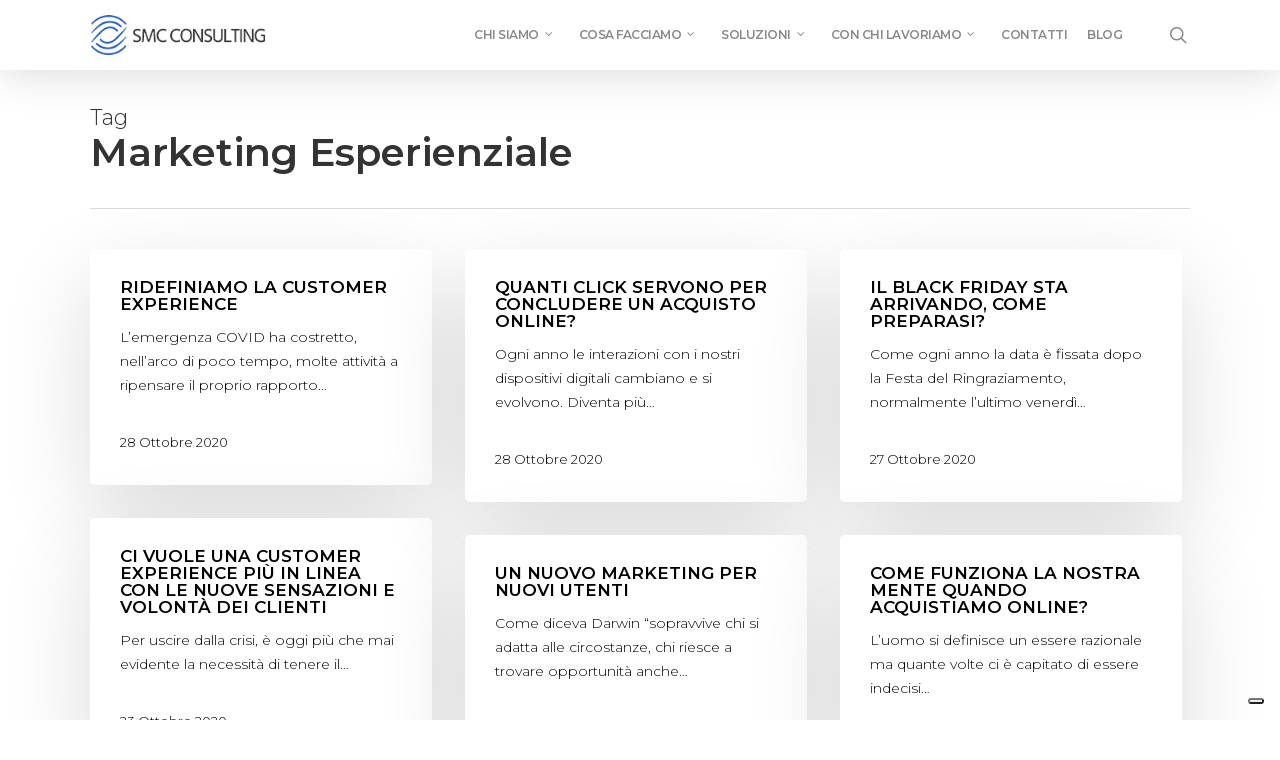

--- FILE ---
content_type: text/html; charset=UTF-8
request_url: https://www.smcconsulting.it/tag/marketing-esperienziale/
body_size: 19071
content:
<!doctype html>
<html lang="it-IT" class="no-js">
<head>
	<meta charset="UTF-8">
	<meta name="viewport" content="width=device-width, initial-scale=1, maximum-scale=1, user-scalable=0" /><meta name='robots' content='index, follow, max-image-preview:large, max-snippet:-1, max-video-preview:-1' />
	<style>img:is([sizes="auto" i], [sizes^="auto," i]) { contain-intrinsic-size: 3000px 1500px }</style>
	
	<!-- This site is optimized with the Yoast SEO plugin v26.4 - https://yoast.com/wordpress/plugins/seo/ -->
	<title>Marketing Esperienziale Archivi - SMC Consulting</title>
	<link rel="canonical" href="https://www.smcconsulting.it/tag/marketing-esperienziale/" />
	<meta property="og:locale" content="it_IT" />
	<meta property="og:type" content="article" />
	<meta property="og:title" content="Marketing Esperienziale Archivi - SMC Consulting" />
	<meta property="og:url" content="https://www.smcconsulting.it/tag/marketing-esperienziale/" />
	<meta property="og:site_name" content="SMC Consulting" />
	<meta name="twitter:card" content="summary_large_image" />
	<script type="application/ld+json" class="yoast-schema-graph">{"@context":"https://schema.org","@graph":[{"@type":"CollectionPage","@id":"https://www.smcconsulting.it/tag/marketing-esperienziale/","url":"https://www.smcconsulting.it/tag/marketing-esperienziale/","name":"Marketing Esperienziale Archivi - SMC Consulting","isPartOf":{"@id":"https://www.smcconsulting.it/#website"},"breadcrumb":{"@id":"https://www.smcconsulting.it/tag/marketing-esperienziale/#breadcrumb"},"inLanguage":"it-IT"},{"@type":"BreadcrumbList","@id":"https://www.smcconsulting.it/tag/marketing-esperienziale/#breadcrumb","itemListElement":[{"@type":"ListItem","position":1,"name":"Home","item":"https://www.smcconsulting.it/"},{"@type":"ListItem","position":2,"name":"Marketing Esperienziale"}]},{"@type":"WebSite","@id":"https://www.smcconsulting.it/#website","url":"https://www.smcconsulting.it/","name":"SMC Consulting","description":"Digital Solutions","publisher":{"@id":"https://www.smcconsulting.it/#organization"},"potentialAction":[{"@type":"SearchAction","target":{"@type":"EntryPoint","urlTemplate":"https://www.smcconsulting.it/?s={search_term_string}"},"query-input":{"@type":"PropertyValueSpecification","valueRequired":true,"valueName":"search_term_string"}}],"inLanguage":"it-IT"},{"@type":"Organization","@id":"https://www.smcconsulting.it/#organization","name":"SMC Consulting","url":"https://www.smcconsulting.it/","logo":{"@type":"ImageObject","inLanguage":"it-IT","@id":"https://www.smcconsulting.it/#/schema/logo/image/","url":"https://www.smcconsulting.it/wp-content/uploads/2019/03/smcc-logo-full-dark-retina.png","contentUrl":"https://www.smcconsulting.it/wp-content/uploads/2019/03/smcc-logo-full-dark-retina.png","width":1037,"height":235,"caption":"SMC Consulting"},"image":{"@id":"https://www.smcconsulting.it/#/schema/logo/image/"},"sameAs":["https://it-it.facebook.com/SMC-Consulting-597548223675024/","https://www.linkedin.com/company/smc-consulting-srl/"]}]}</script>
	<!-- / Yoast SEO plugin. -->


<link rel='dns-prefetch' href='//js.hs-scripts.com' />
<link rel='dns-prefetch' href='//fonts.googleapis.com' />
<link rel="alternate" type="application/rss+xml" title="SMC Consulting &raquo; Feed" href="https://www.smcconsulting.it/feed/" />
<link rel="alternate" type="application/rss+xml" title="SMC Consulting &raquo; Feed dei commenti" href="https://www.smcconsulting.it/comments/feed/" />
<link rel="alternate" type="application/rss+xml" title="SMC Consulting &raquo; Marketing Esperienziale Feed del tag" href="https://www.smcconsulting.it/tag/marketing-esperienziale/feed/" />
<script type="text/javascript">
/* <![CDATA[ */
window._wpemojiSettings = {"baseUrl":"https:\/\/s.w.org\/images\/core\/emoji\/16.0.1\/72x72\/","ext":".png","svgUrl":"https:\/\/s.w.org\/images\/core\/emoji\/16.0.1\/svg\/","svgExt":".svg","source":{"concatemoji":"https:\/\/www.smcconsulting.it\/wp-includes\/js\/wp-emoji-release.min.js?ver=6.8.3"}};
/*! This file is auto-generated */
!function(s,n){var o,i,e;function c(e){try{var t={supportTests:e,timestamp:(new Date).valueOf()};sessionStorage.setItem(o,JSON.stringify(t))}catch(e){}}function p(e,t,n){e.clearRect(0,0,e.canvas.width,e.canvas.height),e.fillText(t,0,0);var t=new Uint32Array(e.getImageData(0,0,e.canvas.width,e.canvas.height).data),a=(e.clearRect(0,0,e.canvas.width,e.canvas.height),e.fillText(n,0,0),new Uint32Array(e.getImageData(0,0,e.canvas.width,e.canvas.height).data));return t.every(function(e,t){return e===a[t]})}function u(e,t){e.clearRect(0,0,e.canvas.width,e.canvas.height),e.fillText(t,0,0);for(var n=e.getImageData(16,16,1,1),a=0;a<n.data.length;a++)if(0!==n.data[a])return!1;return!0}function f(e,t,n,a){switch(t){case"flag":return n(e,"\ud83c\udff3\ufe0f\u200d\u26a7\ufe0f","\ud83c\udff3\ufe0f\u200b\u26a7\ufe0f")?!1:!n(e,"\ud83c\udde8\ud83c\uddf6","\ud83c\udde8\u200b\ud83c\uddf6")&&!n(e,"\ud83c\udff4\udb40\udc67\udb40\udc62\udb40\udc65\udb40\udc6e\udb40\udc67\udb40\udc7f","\ud83c\udff4\u200b\udb40\udc67\u200b\udb40\udc62\u200b\udb40\udc65\u200b\udb40\udc6e\u200b\udb40\udc67\u200b\udb40\udc7f");case"emoji":return!a(e,"\ud83e\udedf")}return!1}function g(e,t,n,a){var r="undefined"!=typeof WorkerGlobalScope&&self instanceof WorkerGlobalScope?new OffscreenCanvas(300,150):s.createElement("canvas"),o=r.getContext("2d",{willReadFrequently:!0}),i=(o.textBaseline="top",o.font="600 32px Arial",{});return e.forEach(function(e){i[e]=t(o,e,n,a)}),i}function t(e){var t=s.createElement("script");t.src=e,t.defer=!0,s.head.appendChild(t)}"undefined"!=typeof Promise&&(o="wpEmojiSettingsSupports",i=["flag","emoji"],n.supports={everything:!0,everythingExceptFlag:!0},e=new Promise(function(e){s.addEventListener("DOMContentLoaded",e,{once:!0})}),new Promise(function(t){var n=function(){try{var e=JSON.parse(sessionStorage.getItem(o));if("object"==typeof e&&"number"==typeof e.timestamp&&(new Date).valueOf()<e.timestamp+604800&&"object"==typeof e.supportTests)return e.supportTests}catch(e){}return null}();if(!n){if("undefined"!=typeof Worker&&"undefined"!=typeof OffscreenCanvas&&"undefined"!=typeof URL&&URL.createObjectURL&&"undefined"!=typeof Blob)try{var e="postMessage("+g.toString()+"("+[JSON.stringify(i),f.toString(),p.toString(),u.toString()].join(",")+"));",a=new Blob([e],{type:"text/javascript"}),r=new Worker(URL.createObjectURL(a),{name:"wpTestEmojiSupports"});return void(r.onmessage=function(e){c(n=e.data),r.terminate(),t(n)})}catch(e){}c(n=g(i,f,p,u))}t(n)}).then(function(e){for(var t in e)n.supports[t]=e[t],n.supports.everything=n.supports.everything&&n.supports[t],"flag"!==t&&(n.supports.everythingExceptFlag=n.supports.everythingExceptFlag&&n.supports[t]);n.supports.everythingExceptFlag=n.supports.everythingExceptFlag&&!n.supports.flag,n.DOMReady=!1,n.readyCallback=function(){n.DOMReady=!0}}).then(function(){return e}).then(function(){var e;n.supports.everything||(n.readyCallback(),(e=n.source||{}).concatemoji?t(e.concatemoji):e.wpemoji&&e.twemoji&&(t(e.twemoji),t(e.wpemoji)))}))}((window,document),window._wpemojiSettings);
/* ]]> */
</script>
<style id='wp-emoji-styles-inline-css' type='text/css'>

	img.wp-smiley, img.emoji {
		display: inline !important;
		border: none !important;
		box-shadow: none !important;
		height: 1em !important;
		width: 1em !important;
		margin: 0 0.07em !important;
		vertical-align: -0.1em !important;
		background: none !important;
		padding: 0 !important;
	}
</style>
<link rel='stylesheet' id='wp-block-library-css' href='https://www.smcconsulting.it/wp-includes/css/dist/block-library/style.min.css?ver=6.8.3' type='text/css' media='all' />
<style id='classic-theme-styles-inline-css' type='text/css'>
/*! This file is auto-generated */
.wp-block-button__link{color:#fff;background-color:#32373c;border-radius:9999px;box-shadow:none;text-decoration:none;padding:calc(.667em + 2px) calc(1.333em + 2px);font-size:1.125em}.wp-block-file__button{background:#32373c;color:#fff;text-decoration:none}
</style>
<style id='global-styles-inline-css' type='text/css'>
:root{--wp--preset--aspect-ratio--square: 1;--wp--preset--aspect-ratio--4-3: 4/3;--wp--preset--aspect-ratio--3-4: 3/4;--wp--preset--aspect-ratio--3-2: 3/2;--wp--preset--aspect-ratio--2-3: 2/3;--wp--preset--aspect-ratio--16-9: 16/9;--wp--preset--aspect-ratio--9-16: 9/16;--wp--preset--color--black: #000000;--wp--preset--color--cyan-bluish-gray: #abb8c3;--wp--preset--color--white: #ffffff;--wp--preset--color--pale-pink: #f78da7;--wp--preset--color--vivid-red: #cf2e2e;--wp--preset--color--luminous-vivid-orange: #ff6900;--wp--preset--color--luminous-vivid-amber: #fcb900;--wp--preset--color--light-green-cyan: #7bdcb5;--wp--preset--color--vivid-green-cyan: #00d084;--wp--preset--color--pale-cyan-blue: #8ed1fc;--wp--preset--color--vivid-cyan-blue: #0693e3;--wp--preset--color--vivid-purple: #9b51e0;--wp--preset--gradient--vivid-cyan-blue-to-vivid-purple: linear-gradient(135deg,rgba(6,147,227,1) 0%,rgb(155,81,224) 100%);--wp--preset--gradient--light-green-cyan-to-vivid-green-cyan: linear-gradient(135deg,rgb(122,220,180) 0%,rgb(0,208,130) 100%);--wp--preset--gradient--luminous-vivid-amber-to-luminous-vivid-orange: linear-gradient(135deg,rgba(252,185,0,1) 0%,rgba(255,105,0,1) 100%);--wp--preset--gradient--luminous-vivid-orange-to-vivid-red: linear-gradient(135deg,rgba(255,105,0,1) 0%,rgb(207,46,46) 100%);--wp--preset--gradient--very-light-gray-to-cyan-bluish-gray: linear-gradient(135deg,rgb(238,238,238) 0%,rgb(169,184,195) 100%);--wp--preset--gradient--cool-to-warm-spectrum: linear-gradient(135deg,rgb(74,234,220) 0%,rgb(151,120,209) 20%,rgb(207,42,186) 40%,rgb(238,44,130) 60%,rgb(251,105,98) 80%,rgb(254,248,76) 100%);--wp--preset--gradient--blush-light-purple: linear-gradient(135deg,rgb(255,206,236) 0%,rgb(152,150,240) 100%);--wp--preset--gradient--blush-bordeaux: linear-gradient(135deg,rgb(254,205,165) 0%,rgb(254,45,45) 50%,rgb(107,0,62) 100%);--wp--preset--gradient--luminous-dusk: linear-gradient(135deg,rgb(255,203,112) 0%,rgb(199,81,192) 50%,rgb(65,88,208) 100%);--wp--preset--gradient--pale-ocean: linear-gradient(135deg,rgb(255,245,203) 0%,rgb(182,227,212) 50%,rgb(51,167,181) 100%);--wp--preset--gradient--electric-grass: linear-gradient(135deg,rgb(202,248,128) 0%,rgb(113,206,126) 100%);--wp--preset--gradient--midnight: linear-gradient(135deg,rgb(2,3,129) 0%,rgb(40,116,252) 100%);--wp--preset--font-size--small: 13px;--wp--preset--font-size--medium: 20px;--wp--preset--font-size--large: 36px;--wp--preset--font-size--x-large: 42px;--wp--preset--spacing--20: 0.44rem;--wp--preset--spacing--30: 0.67rem;--wp--preset--spacing--40: 1rem;--wp--preset--spacing--50: 1.5rem;--wp--preset--spacing--60: 2.25rem;--wp--preset--spacing--70: 3.38rem;--wp--preset--spacing--80: 5.06rem;--wp--preset--shadow--natural: 6px 6px 9px rgba(0, 0, 0, 0.2);--wp--preset--shadow--deep: 12px 12px 50px rgba(0, 0, 0, 0.4);--wp--preset--shadow--sharp: 6px 6px 0px rgba(0, 0, 0, 0.2);--wp--preset--shadow--outlined: 6px 6px 0px -3px rgba(255, 255, 255, 1), 6px 6px rgba(0, 0, 0, 1);--wp--preset--shadow--crisp: 6px 6px 0px rgba(0, 0, 0, 1);}:where(.is-layout-flex){gap: 0.5em;}:where(.is-layout-grid){gap: 0.5em;}body .is-layout-flex{display: flex;}.is-layout-flex{flex-wrap: wrap;align-items: center;}.is-layout-flex > :is(*, div){margin: 0;}body .is-layout-grid{display: grid;}.is-layout-grid > :is(*, div){margin: 0;}:where(.wp-block-columns.is-layout-flex){gap: 2em;}:where(.wp-block-columns.is-layout-grid){gap: 2em;}:where(.wp-block-post-template.is-layout-flex){gap: 1.25em;}:where(.wp-block-post-template.is-layout-grid){gap: 1.25em;}.has-black-color{color: var(--wp--preset--color--black) !important;}.has-cyan-bluish-gray-color{color: var(--wp--preset--color--cyan-bluish-gray) !important;}.has-white-color{color: var(--wp--preset--color--white) !important;}.has-pale-pink-color{color: var(--wp--preset--color--pale-pink) !important;}.has-vivid-red-color{color: var(--wp--preset--color--vivid-red) !important;}.has-luminous-vivid-orange-color{color: var(--wp--preset--color--luminous-vivid-orange) !important;}.has-luminous-vivid-amber-color{color: var(--wp--preset--color--luminous-vivid-amber) !important;}.has-light-green-cyan-color{color: var(--wp--preset--color--light-green-cyan) !important;}.has-vivid-green-cyan-color{color: var(--wp--preset--color--vivid-green-cyan) !important;}.has-pale-cyan-blue-color{color: var(--wp--preset--color--pale-cyan-blue) !important;}.has-vivid-cyan-blue-color{color: var(--wp--preset--color--vivid-cyan-blue) !important;}.has-vivid-purple-color{color: var(--wp--preset--color--vivid-purple) !important;}.has-black-background-color{background-color: var(--wp--preset--color--black) !important;}.has-cyan-bluish-gray-background-color{background-color: var(--wp--preset--color--cyan-bluish-gray) !important;}.has-white-background-color{background-color: var(--wp--preset--color--white) !important;}.has-pale-pink-background-color{background-color: var(--wp--preset--color--pale-pink) !important;}.has-vivid-red-background-color{background-color: var(--wp--preset--color--vivid-red) !important;}.has-luminous-vivid-orange-background-color{background-color: var(--wp--preset--color--luminous-vivid-orange) !important;}.has-luminous-vivid-amber-background-color{background-color: var(--wp--preset--color--luminous-vivid-amber) !important;}.has-light-green-cyan-background-color{background-color: var(--wp--preset--color--light-green-cyan) !important;}.has-vivid-green-cyan-background-color{background-color: var(--wp--preset--color--vivid-green-cyan) !important;}.has-pale-cyan-blue-background-color{background-color: var(--wp--preset--color--pale-cyan-blue) !important;}.has-vivid-cyan-blue-background-color{background-color: var(--wp--preset--color--vivid-cyan-blue) !important;}.has-vivid-purple-background-color{background-color: var(--wp--preset--color--vivid-purple) !important;}.has-black-border-color{border-color: var(--wp--preset--color--black) !important;}.has-cyan-bluish-gray-border-color{border-color: var(--wp--preset--color--cyan-bluish-gray) !important;}.has-white-border-color{border-color: var(--wp--preset--color--white) !important;}.has-pale-pink-border-color{border-color: var(--wp--preset--color--pale-pink) !important;}.has-vivid-red-border-color{border-color: var(--wp--preset--color--vivid-red) !important;}.has-luminous-vivid-orange-border-color{border-color: var(--wp--preset--color--luminous-vivid-orange) !important;}.has-luminous-vivid-amber-border-color{border-color: var(--wp--preset--color--luminous-vivid-amber) !important;}.has-light-green-cyan-border-color{border-color: var(--wp--preset--color--light-green-cyan) !important;}.has-vivid-green-cyan-border-color{border-color: var(--wp--preset--color--vivid-green-cyan) !important;}.has-pale-cyan-blue-border-color{border-color: var(--wp--preset--color--pale-cyan-blue) !important;}.has-vivid-cyan-blue-border-color{border-color: var(--wp--preset--color--vivid-cyan-blue) !important;}.has-vivid-purple-border-color{border-color: var(--wp--preset--color--vivid-purple) !important;}.has-vivid-cyan-blue-to-vivid-purple-gradient-background{background: var(--wp--preset--gradient--vivid-cyan-blue-to-vivid-purple) !important;}.has-light-green-cyan-to-vivid-green-cyan-gradient-background{background: var(--wp--preset--gradient--light-green-cyan-to-vivid-green-cyan) !important;}.has-luminous-vivid-amber-to-luminous-vivid-orange-gradient-background{background: var(--wp--preset--gradient--luminous-vivid-amber-to-luminous-vivid-orange) !important;}.has-luminous-vivid-orange-to-vivid-red-gradient-background{background: var(--wp--preset--gradient--luminous-vivid-orange-to-vivid-red) !important;}.has-very-light-gray-to-cyan-bluish-gray-gradient-background{background: var(--wp--preset--gradient--very-light-gray-to-cyan-bluish-gray) !important;}.has-cool-to-warm-spectrum-gradient-background{background: var(--wp--preset--gradient--cool-to-warm-spectrum) !important;}.has-blush-light-purple-gradient-background{background: var(--wp--preset--gradient--blush-light-purple) !important;}.has-blush-bordeaux-gradient-background{background: var(--wp--preset--gradient--blush-bordeaux) !important;}.has-luminous-dusk-gradient-background{background: var(--wp--preset--gradient--luminous-dusk) !important;}.has-pale-ocean-gradient-background{background: var(--wp--preset--gradient--pale-ocean) !important;}.has-electric-grass-gradient-background{background: var(--wp--preset--gradient--electric-grass) !important;}.has-midnight-gradient-background{background: var(--wp--preset--gradient--midnight) !important;}.has-small-font-size{font-size: var(--wp--preset--font-size--small) !important;}.has-medium-font-size{font-size: var(--wp--preset--font-size--medium) !important;}.has-large-font-size{font-size: var(--wp--preset--font-size--large) !important;}.has-x-large-font-size{font-size: var(--wp--preset--font-size--x-large) !important;}
:where(.wp-block-post-template.is-layout-flex){gap: 1.25em;}:where(.wp-block-post-template.is-layout-grid){gap: 1.25em;}
:where(.wp-block-columns.is-layout-flex){gap: 2em;}:where(.wp-block-columns.is-layout-grid){gap: 2em;}
:root :where(.wp-block-pullquote){font-size: 1.5em;line-height: 1.6;}
</style>
<style id='dominant-color-styles-inline-css' type='text/css'>
img[data-dominant-color]:not(.has-transparency) { background-color: var(--dominant-color); }
</style>
<link rel='stylesheet' id='plyr-css-css' href='https://www.smcconsulting.it/wp-content/plugins/easy-video-player/lib/plyr.css?ver=6.8.3' type='text/css' media='all' />
<link rel='stylesheet' id='gn-frontend-gnfollow-style-css' href='https://www.smcconsulting.it/wp-content/plugins/gn-publisher/assets/css/gn-frontend-gnfollow.min.css?ver=1.5.24' type='text/css' media='all' />
<link rel='stylesheet' id='font-awesome-css' href='https://www.smcconsulting.it/wp-content/themes/salient/css/font-awesome-legacy.min.css?ver=4.7.1' type='text/css' media='all' />
<link rel='stylesheet' id='salient-grid-system-css' href='https://www.smcconsulting.it/wp-content/themes/salient/css/build/grid-system.css?ver=14.0' type='text/css' media='all' />
<link rel='stylesheet' id='main-styles-css' href='https://www.smcconsulting.it/wp-content/themes/salient/css/build/style.css?ver=14.0' type='text/css' media='all' />
<style id='main-styles-inline-css' type='text/css'>
html:not(.page-trans-loaded) { background-color: #ffffff; }
</style>
<link rel='stylesheet' id='nectar_default_font_open_sans-css' href='https://fonts.googleapis.com/css?family=Open+Sans%3A300%2C400%2C600%2C700&#038;subset=latin%2Clatin-ext' type='text/css' media='all' />
<link rel='stylesheet' id='nectar-blog-masonry-core-css' href='https://www.smcconsulting.it/wp-content/themes/salient/css/build/blog/masonry-core.css?ver=14.0' type='text/css' media='all' />
<link rel='stylesheet' id='responsive-css' href='https://www.smcconsulting.it/wp-content/themes/salient/css/build/responsive.css?ver=14.0' type='text/css' media='all' />
<link rel='stylesheet' id='select2-css' href='https://www.smcconsulting.it/wp-content/themes/salient/css/build/plugins/select2.css?ver=4.0.1' type='text/css' media='all' />
<link rel='stylesheet' id='skin-original-css' href='https://www.smcconsulting.it/wp-content/themes/salient/css/build/skin-original.css?ver=14.0' type='text/css' media='all' />
<link rel='stylesheet' id='salient-wp-menu-dynamic-css' href='https://www.smcconsulting.it/wp-content/uploads/salient/menu-dynamic.css?ver=67393' type='text/css' media='all' />
<link rel='stylesheet' id='js_composer_front-css' href='https://www.smcconsulting.it/wp-content/plugins/js_composer_salient/assets/css/js_composer.min.css?ver=6.7' type='text/css' media='all' />
<link rel='stylesheet' id='dynamic-css-css' href='https://www.smcconsulting.it/wp-content/themes/salient/css/salient-dynamic-styles.css?ver=6759' type='text/css' media='all' />
<style id='dynamic-css-inline-css' type='text/css'>
.archive.author .row .col.section-title span,.archive.category .row .col.section-title span,.archive.tag .row .col.section-title span,.archive.date .row .col.section-title span{padding-left:0}body.author #page-header-wrap #page-header-bg,body.category #page-header-wrap #page-header-bg,body.tag #page-header-wrap #page-header-bg,body.date #page-header-wrap #page-header-bg{height:auto;padding-top:8%;padding-bottom:8%;}.archive #page-header-wrap{height:auto;}.archive.category .row .col.section-title p,.archive.tag .row .col.section-title p{margin-top:10px;}body[data-bg-header="true"].category .container-wrap,body[data-bg-header="true"].author .container-wrap,body[data-bg-header="true"].date .container-wrap,body[data-bg-header="true"].blog .container-wrap{padding-top:4.1em!important}body[data-bg-header="true"].archive .container-wrap.meta_overlaid_blog,body[data-bg-header="true"].category .container-wrap.meta_overlaid_blog,body[data-bg-header="true"].author .container-wrap.meta_overlaid_blog,body[data-bg-header="true"].date .container-wrap.meta_overlaid_blog{padding-top:0!important;}body.archive #page-header-bg:not(.fullscreen-header) .span_6{position:relative;-webkit-transform:none;transform:none;top:0;}#header-space{background-color:#ffffff}@media only screen and (min-width:1000px){body #ajax-content-wrap.no-scroll{min-height:calc(100vh - 70px);height:calc(100vh - 70px)!important;}}@media only screen and (min-width:1000px){#page-header-wrap.fullscreen-header,#page-header-wrap.fullscreen-header #page-header-bg,html:not(.nectar-box-roll-loaded) .nectar-box-roll > #page-header-bg.fullscreen-header,.nectar_fullscreen_zoom_recent_projects,#nectar_fullscreen_rows:not(.afterLoaded) > div{height:calc(100vh - 69px);}.wpb_row.vc_row-o-full-height.top-level,.wpb_row.vc_row-o-full-height.top-level > .col.span_12{min-height:calc(100vh - 69px);}html:not(.nectar-box-roll-loaded) .nectar-box-roll > #page-header-bg.fullscreen-header{top:70px;}.nectar-slider-wrap[data-fullscreen="true"]:not(.loaded),.nectar-slider-wrap[data-fullscreen="true"]:not(.loaded) .swiper-container{height:calc(100vh - 68px)!important;}.admin-bar .nectar-slider-wrap[data-fullscreen="true"]:not(.loaded),.admin-bar .nectar-slider-wrap[data-fullscreen="true"]:not(.loaded) .swiper-container{height:calc(100vh - 68px - 32px)!important;}}@media only screen and (max-width:999px){.using-mobile-browser #nectar_fullscreen_rows:not(.afterLoaded):not([data-mobile-disable="on"]) > div{height:calc(100vh - 106px);}.using-mobile-browser .wpb_row.vc_row-o-full-height.top-level,.using-mobile-browser .wpb_row.vc_row-o-full-height.top-level > .col.span_12,[data-permanent-transparent="1"].using-mobile-browser .wpb_row.vc_row-o-full-height.top-level,[data-permanent-transparent="1"].using-mobile-browser .wpb_row.vc_row-o-full-height.top-level > .col.span_12{min-height:calc(100vh - 106px);}html:not(.nectar-box-roll-loaded) .nectar-box-roll > #page-header-bg.fullscreen-header,.nectar_fullscreen_zoom_recent_projects,.nectar-slider-wrap[data-fullscreen="true"]:not(.loaded),.nectar-slider-wrap[data-fullscreen="true"]:not(.loaded) .swiper-container,#nectar_fullscreen_rows:not(.afterLoaded):not([data-mobile-disable="on"]) > div{height:calc(100vh - 53px);}.wpb_row.vc_row-o-full-height.top-level,.wpb_row.vc_row-o-full-height.top-level > .col.span_12{min-height:calc(100vh - 53px);}body[data-transparent-header="false"] #ajax-content-wrap.no-scroll{min-height:calc(100vh - 53px);height:calc(100vh - 53px);}}.screen-reader-text,.nectar-skip-to-content:not(:focus){border:0;clip:rect(1px,1px,1px,1px);clip-path:inset(50%);height:1px;margin:-1px;overflow:hidden;padding:0;position:absolute!important;width:1px;word-wrap:normal!important;}
</style>
<link rel='stylesheet' id='salient-child-style-css' href='https://www.smcconsulting.it/wp-content/themes/salient-child/style.css?ver=14.0' type='text/css' media='all' />
<link rel='stylesheet' id='redux-google-fonts-salient_redux-css' href='https://fonts.googleapis.com/css?family=Montserrat%3A600%2C500%2C400%2C300%2C800&#038;subset=latin-ext&#038;ver=1734965631' type='text/css' media='all' />
<script type="text/javascript" id="plyr-js-js-extra">
/* <![CDATA[ */
var easy_video_player = {"plyr_iconUrl":"https:\/\/www.smcconsulting.it\/wp-content\/plugins\/easy-video-player\/lib\/plyr.svg","plyr_blankVideo":"https:\/\/www.smcconsulting.it\/wp-content\/plugins\/easy-video-player\/lib\/blank.mp4"};
/* ]]> */
</script>
<script type="text/javascript" src="https://www.smcconsulting.it/wp-content/plugins/easy-video-player/lib/plyr.js?ver=6.8.3" id="plyr-js-js"></script>
<script type="text/javascript" src="https://www.smcconsulting.it/wp-includes/js/jquery/jquery.min.js?ver=3.7.1" id="jquery-core-js"></script>
<script type="text/javascript" src="https://www.smcconsulting.it/wp-includes/js/jquery/jquery-migrate.min.js?ver=3.4.1" id="jquery-migrate-js"></script>
<link rel="https://api.w.org/" href="https://www.smcconsulting.it/wp-json/" /><link rel="alternate" title="JSON" type="application/json" href="https://www.smcconsulting.it/wp-json/wp/v2/tags/1101" /><link rel="EditURI" type="application/rsd+xml" title="RSD" href="https://www.smcconsulting.it/xmlrpc.php?rsd" />

<meta name="generator" content="dominant-color-images 1.2.0">
<!-- Google Tag Manager -->
<script>(function(w,d,s,l,i){w[l]=w[l]||[];w[l].push({'gtm.start':
new Date().getTime(),event:'gtm.js'});var f=d.getElementsByTagName(s)[0],
j=d.createElement(s),dl=l!='dataLayer'?'&l='+l:'';j.async=true;j.src=
'https://www.googletagmanager.com/gtm.js?id='+i+dl;f.parentNode.insertBefore(j,f);
})(window,document,'script','dataLayer','GTM-57JNSNGN');</script>
<!-- End Google Tag Manager -->

<!-- Yubenda -->
<script type="text/javascript">
var _iub = _iub || [];
_iub.csConfiguration = {"siteId":2107538,"cookiePolicyId":60884734,"lang":"it","storage":{"useSiteId":true}};
</script>
<script type="text/javascript" src="https://cs.iubenda.com/autoblocking/2107538.js"></script>
<script type="text/javascript" src="//cdn.iubenda.com/cs/iubenda_cs.js" charset="UTF-8" async></script>
<!-- End Yubenda -->			<!-- DO NOT COPY THIS SNIPPET! Start of Page Analytics Tracking for HubSpot WordPress plugin v11.3.21-->
			<script class="hsq-set-content-id" data-content-id="listing-page">
				var _hsq = _hsq || [];
				_hsq.push(["setContentType", "listing-page"]);
			</script>
			<!-- DO NOT COPY THIS SNIPPET! End of Page Analytics Tracking for HubSpot WordPress plugin -->
			<meta name="generator" content="performance-lab 4.0.0; plugins: dominant-color-images, webp-uploads">
<meta name="generator" content="webp-uploads 2.6.0">
<script type="text/javascript"> var root = document.getElementsByTagName( "html" )[0]; root.setAttribute( "class", "js" ); </script><meta name="generator" content="Powered by WPBakery Page Builder - drag and drop page builder for WordPress."/>
<link rel="icon" href="https://www.smcconsulting.it/wp-content/uploads/2019/03/cropped-favicon-32x32.png" sizes="32x32" />
<link rel="icon" href="https://www.smcconsulting.it/wp-content/uploads/2019/03/cropped-favicon-192x192.png" sizes="192x192" />
<link rel="apple-touch-icon" href="https://www.smcconsulting.it/wp-content/uploads/2019/03/cropped-favicon-180x180.png" />
<meta name="msapplication-TileImage" content="https://www.smcconsulting.it/wp-content/uploads/2019/03/cropped-favicon-270x270.png" />
<noscript><style> .wpb_animate_when_almost_visible { opacity: 1; }</style></noscript></head><body class="archive tag tag-marketing-esperienziale tag-1101 wp-theme-salient wp-child-theme-salient-child original wpb-js-composer js-comp-ver-6.7 vc_responsive" data-footer-reveal="false" data-footer-reveal-shadow="none" data-header-format="default" data-body-border="off" data-boxed-style="" data-header-breakpoint="1000" data-dropdown-style="minimal" data-cae="linear" data-cad="650" data-megamenu-width="contained" data-aie="none" data-ls="magnific" data-apte="standard" data-hhun="0" data-fancy-form-rcs="1" data-form-style="minimal" data-form-submit="default" data-is="minimal" data-button-style="slightly_rounded_shadow" data-user-account-button="false" data-flex-cols="true" data-col-gap="default" data-header-inherit-rc="false" data-header-search="true" data-animated-anchors="true" data-ajax-transitions="true" data-full-width-header="false" data-slide-out-widget-area="true" data-slide-out-widget-area-style="fullscreen-alt" data-user-set-ocm="off" data-loading-animation="none" data-bg-header="false" data-responsive="1" data-ext-responsive="true" data-ext-padding="90" data-header-resize="1" data-header-color="custom" data-cart="false" data-remove-m-parallax="" data-remove-m-video-bgs="" data-m-animate="0" data-force-header-trans-color="light" data-smooth-scrolling="0" data-permanent-transparent="false" >
	
	<script type="text/javascript">
	 (function(window, document) {

		 if(navigator.userAgent.match(/(Android|iPod|iPhone|iPad|BlackBerry|IEMobile|Opera Mini)/)) {
			 document.body.className += " using-mobile-browser mobile ";
		 }

		 if( !("ontouchstart" in window) ) {

			 var body = document.querySelector("body");
			 var winW = window.innerWidth;
			 var bodyW = body.clientWidth;

			 if (winW > bodyW + 4) {
				 body.setAttribute("style", "--scroll-bar-w: " + (winW - bodyW - 4) + "px");
			 } else {
				 body.setAttribute("style", "--scroll-bar-w: 0px");
			 }
		 }

	 })(window, document);
   </script><!-- Google Tag Manager (noscript) -->
<noscript><iframe src="https://www.googletagmanager.com/ns.html?id=GTM-57JNSNGN" height="0" width="0" style="display:none;visibility:hidden"></iframe></noscript>
<!-- End Google Tag Manager (noscript) --><a href="#ajax-content-wrap" class="nectar-skip-to-content">Skip to main content</a><div id="ajax-loading-screen" data-disable-mobile="1" data-disable-fade-on-click="0" data-effect="standard" data-method="standard"><div class="loading-icon none"><div class="material-icon">
									 <div class="spinner">
										 <div class="right-side"><div class="bar"></div></div>
										 <div class="left-side"><div class="bar"></div></div>
									 </div>
									 <div class="spinner color-2">
										 <div class="right-side"><div class="bar"></div></div>
										 <div class="left-side"><div class="bar"></div></div>
									 </div>
								 </div></div></div>	
	<div id="header-space"  data-header-mobile-fixed='false'></div> 
	
		<div id="header-outer" data-has-menu="true" data-has-buttons="yes" data-header-button_style="default" data-using-pr-menu="false" data-mobile-fixed="false" data-ptnm="false" data-lhe="default" data-user-set-bg="#ffffff" data-format="default" data-permanent-transparent="false" data-megamenu-rt="0" data-remove-fixed="0" data-header-resize="1" data-cart="false" data-transparency-option="" data-box-shadow="large" data-shrink-num="6" data-using-secondary="0" data-using-logo="1" data-logo-height="40" data-m-logo-height="30" data-padding="15" data-full-width="false" data-condense="false" >
		
<div id="search-outer" class="nectar">
	<div id="search">
		<div class="container">
			 <div id="search-box">
				 <div class="inner-wrap">
					 <div class="col span_12">
						  <form role="search" action="https://www.smcconsulting.it/" method="GET">
															<input type="text" name="s"  value="Start Typing..." aria-label="Search" data-placeholder="Start Typing..." />
							
						
												</form>
					</div><!--/span_12-->
				</div><!--/inner-wrap-->
			 </div><!--/search-box-->
			 <div id="close"><a href="#"><span class="screen-reader-text">Close Search</span>
				<span class="icon-salient-x" aria-hidden="true"></span>				 </a></div>
		 </div><!--/container-->
	</div><!--/search-->
</div><!--/search-outer-->

<header id="top">
	<div class="container">
		<div class="row">
			<div class="col span_3">
								<a id="logo" href="https://www.smcconsulting.it" data-supplied-ml-starting-dark="false" data-supplied-ml-starting="false" data-supplied-ml="false" >
					<img class="stnd skip-lazy default-logo dark-version" width="220" height="49" alt="SMC Consulting" src="https://www.smcconsulting.it/wp-content/uploads/2019/02/smcc-logo-dark.png" srcset="https://www.smcconsulting.it/wp-content/uploads/2019/02/smcc-logo-dark.png 1x, https://www.smcconsulting.it/wp-content/uploads/2019/02/smcc-logo-dark-retina.png 2x" /><img class="starting-logo skip-lazy default-logo" width="220" height="49" alt="SMC Consulting" src="https://www.smcconsulting.it/wp-content/uploads/2019/02/smcc-logo-white.png" srcset="https://www.smcconsulting.it/wp-content/uploads/2019/02/smcc-logo-white.png 1x, https://www.smcconsulting.it/wp-content/uploads/2019/02/smcc-logo-white-retina.png 2x" />				</a>
							</div><!--/span_3-->

			<div class="col span_9 col_last">
									<div class="nectar-mobile-only mobile-header"><div class="inner"></div></div>
									<a class="mobile-search" href="#searchbox"><span class="nectar-icon icon-salient-search" aria-hidden="true"></span><span class="screen-reader-text">search</span></a>
														<div class="slide-out-widget-area-toggle mobile-icon fullscreen-alt" data-custom-color="false" data-icon-animation="simple-transform">
						<div> <a href="#sidewidgetarea" aria-label="Navigation Menu" aria-expanded="false" class="closed">
							<span class="screen-reader-text">Menu</span><span aria-hidden="true"> <i class="lines-button x2"> <i class="lines"></i> </i> </span>
						</a></div>
					</div>
				
									<nav>
													<ul class="sf-menu">
								<li id="menu-item-2785" class="menu-item menu-item-type-post_type menu-item-object-page menu-item-has-children nectar-regular-menu-item sf-with-ul menu-item-2785"><a href="https://www.smcconsulting.it/chi-siamo/"><span class="menu-title-text">Chi siamo</span><span class="sf-sub-indicator"><i class="fa fa-angle-down icon-in-menu" aria-hidden="true"></i></span></a>
<ul class="sub-menu">
	<li id="menu-item-2787" class="menu-item menu-item-type-post_type menu-item-object-page nectar-regular-menu-item menu-item-2787"><a href="https://www.smcconsulting.it/chi-siamo/il-nostro-approccio/"><span class="menu-title-text">Il nostro approccio</span></a></li>
	<li id="menu-item-3279" class="menu-item menu-item-type-post_type menu-item-object-page nectar-regular-menu-item menu-item-3279"><a href="https://www.smcconsulting.it/chi-siamo/il-nostro-team/"><span class="menu-title-text">Il nostro team</span></a></li>
</ul>
</li>
<li id="menu-item-7997" class="menu-item menu-item-type-post_type menu-item-object-page menu-item-has-children nectar-regular-menu-item sf-with-ul menu-item-7997"><a href="https://www.smcconsulting.it/cosa-facciamo/"><span class="menu-title-text">Cosa facciamo</span><span class="sf-sub-indicator"><i class="fa fa-angle-down icon-in-menu" aria-hidden="true"></i></span></a>
<ul class="sub-menu">
	<li id="menu-item-3360" class="menu-item menu-item-type-post_type menu-item-object-page menu-item-has-children nectar-regular-menu-item menu-item-3360"><a href="https://www.smcconsulting.it/cosa-facciamo/servizi-digitali/"><span class="menu-title-text">Servizi digitali</span><span class="sf-sub-indicator"><i class="fa fa-angle-right icon-in-menu" aria-hidden="true"></i></span></a>
	<ul class="sub-menu">
		<li id="menu-item-3537" class="menu-item menu-item-type-post_type menu-item-object-page nectar-regular-menu-item menu-item-3537"><a href="https://www.smcconsulting.it/cosa-facciamo/servizi-digitali/commerce-strategy/"><span class="menu-title-text">Ecommerce strategy</span></a></li>
		<li id="menu-item-3616" class="menu-item menu-item-type-post_type menu-item-object-page nectar-regular-menu-item menu-item-3616"><a href="https://www.smcconsulting.it/cosa-facciamo/servizi-digitali/digital-marketing-automation/"><span class="menu-title-text">Digital marketing automation</span></a></li>
		<li id="menu-item-3538" class="menu-item menu-item-type-post_type menu-item-object-page nectar-regular-menu-item menu-item-3538"><a href="https://www.smcconsulting.it/cosa-facciamo/servizi-digitali/content-marketing-strategy/"><span class="menu-title-text">Content marketing strategy</span></a></li>
		<li id="menu-item-3615" class="menu-item menu-item-type-post_type menu-item-object-page nectar-regular-menu-item menu-item-3615"><a href="https://www.smcconsulting.it/cosa-facciamo/servizi-digitali/seo-sem-optimization/"><span class="menu-title-text">SEO-SEM optimization</span></a></li>
		<li id="menu-item-3253" class="menu-item menu-item-type-post_type menu-item-object-page nectar-regular-menu-item menu-item-3253"><a href="https://www.smcconsulting.it/cosa-facciamo/servizi-digitali/user-experience-design/"><span class="menu-title-text">User Experience Design</span></a></li>
		<li id="menu-item-3614" class="menu-item menu-item-type-post_type menu-item-object-page nectar-regular-menu-item menu-item-3614"><a href="https://www.smcconsulting.it/cosa-facciamo/servizi-digitali/marketplace/"><span class="menu-title-text">Marketplace</span></a></li>
		<li id="menu-item-3613" class="menu-item menu-item-type-post_type menu-item-object-page nectar-regular-menu-item menu-item-3613"><a href="https://www.smcconsulting.it/cosa-facciamo/servizi-digitali/direct-email-marketing/"><span class="menu-title-text">Email Marketing</span></a></li>
		<li id="menu-item-3617" class="menu-item menu-item-type-post_type menu-item-object-page nectar-regular-menu-item menu-item-3617"><a href="https://www.smcconsulting.it/cosa-facciamo/servizi-digitali/social-media-strategy/"><span class="menu-title-text">Social Media Strategy</span></a></li>
		<li id="menu-item-7835" class="menu-item menu-item-type-post_type menu-item-object-page nectar-regular-menu-item menu-item-7835"><a href="https://www.smcconsulting.it/cosa-facciamo/servizi-digitali/servizi-cloud/"><span class="menu-title-text">Servizi cloud</span></a></li>
	</ul>
</li>
	<li id="menu-item-7978" class="menu-item menu-item-type-post_type menu-item-object-page nectar-regular-menu-item menu-item-7978"><a href="https://www.smcconsulting.it/cosa-facciamo/definiamo-una-strategia-digitale/"><span class="menu-title-text">Definiamo strategie</span></a></li>
	<li id="menu-item-3358" class="menu-item menu-item-type-post_type menu-item-object-page nectar-regular-menu-item menu-item-3358"><a href="https://www.smcconsulting.it/cosa-facciamo/gestiamo-progetti/"><span class="menu-title-text">Gestiamo progetti</span></a></li>
	<li id="menu-item-3361" class="menu-item menu-item-type-post_type menu-item-object-page nectar-regular-menu-item menu-item-3361"><a href="https://www.smcconsulting.it/cosa-facciamo/sviluppiamo-tecnologia-digitale/"><span class="menu-title-text">Sviluppiamo tecnologie</span></a></li>
	<li id="menu-item-3359" class="menu-item menu-item-type-post_type menu-item-object-page nectar-regular-menu-item menu-item-3359"><a href="https://www.smcconsulting.it/cosa-facciamo/ricerca-e-sviluppo/"><span class="menu-title-text">Ricerca e Sviluppo</span></a></li>
	<li id="menu-item-10874" class="menu-item menu-item-type-post_type menu-item-object-page nectar-regular-menu-item menu-item-10874"><a href="https://www.smcconsulting.it/cosa-facciamo/formazione/"><span class="menu-title-text">Formazione</span></a></li>
</ul>
</li>
<li id="menu-item-2792" class="menu-item menu-item-type-post_type menu-item-object-page menu-item-has-children nectar-regular-menu-item sf-with-ul menu-item-2792"><a href="https://www.smcconsulting.it/soluzioni/"><span class="menu-title-text">Soluzioni</span><span class="sf-sub-indicator"><i class="fa fa-angle-down icon-in-menu" aria-hidden="true"></i></span></a>
<ul class="sub-menu">
	<li id="menu-item-2788" class="menu-item menu-item-type-post_type menu-item-object-page nectar-regular-menu-item menu-item-2788"><a href="https://www.smcconsulting.it/soluzioni/omnichannel-commerce/"><span class="menu-title-text">Omnichannel Commerce</span></a></li>
	<li id="menu-item-2836" class="menu-item menu-item-type-post_type menu-item-object-page nectar-regular-menu-item menu-item-2836"><a href="https://www.smcconsulting.it/soluzioni/b2b-commerce/"><span class="menu-title-text">B2B Commerce</span></a></li>
	<li id="menu-item-2844" class="menu-item menu-item-type-post_type menu-item-object-page nectar-regular-menu-item menu-item-2844"><a href="https://www.smcconsulting.it/soluzioni/fatturazione-elettronica-conservazione-sostitutiva/"><span class="menu-title-text">Fatturazione elettronica conservazione sostitutiva</span></a></li>
</ul>
</li>
<li id="menu-item-2793" class="menu-item menu-item-type-post_type menu-item-object-page menu-item-has-children nectar-regular-menu-item sf-with-ul menu-item-2793"><a href="https://www.smcconsulting.it/con-chi-lavoriamo/"><span class="menu-title-text">Con chi lavoriamo</span><span class="sf-sub-indicator"><i class="fa fa-angle-down icon-in-menu" aria-hidden="true"></i></span></a>
<ul class="sub-menu">
	<li id="menu-item-2795" class="menu-item menu-item-type-post_type menu-item-object-page nectar-regular-menu-item menu-item-2795"><a href="https://www.smcconsulting.it/con-chi-lavoriamo/clienti-2/"><span class="menu-title-text">Clienti</span></a></li>
	<li id="menu-item-9377" class="menu-item menu-item-type-post_type menu-item-object-page nectar-regular-menu-item menu-item-9377"><a href="https://www.smcconsulting.it/con-chi-lavoriamo/partner/"><span class="menu-title-text">Partner</span></a></li>
	<li id="menu-item-3449" class="menu-item menu-item-type-post_type menu-item-object-page nectar-regular-menu-item menu-item-3449"><a href="https://www.smcconsulting.it/con-chi-lavoriamo/collaborazioni/"><span class="menu-title-text">Collaborazioni</span></a></li>
	<li id="menu-item-3757" class="menu-item menu-item-type-post_type menu-item-object-page nectar-regular-menu-item menu-item-3757"><a href="https://www.smcconsulting.it/con-chi-lavoriamo/case-history/"><span class="menu-title-text">Case History</span></a></li>
</ul>
</li>
<li id="menu-item-2790" class="menu-item menu-item-type-post_type menu-item-object-page nectar-regular-menu-item menu-item-2790"><a href="https://www.smcconsulting.it/contatti/"><span class="menu-title-text">Contatti</span></a></li>
<li id="menu-item-7516" class="menu-item menu-item-type-post_type menu-item-object-page current_page_parent nectar-regular-menu-item menu-item-7516"><a href="https://www.smcconsulting.it/blog/"><span class="menu-title-text">Blog</span></a></li>
							</ul>
													<ul class="buttons sf-menu" data-user-set-ocm="off">

								<li id="search-btn"><div><a href="#searchbox"><span class="icon-salient-search" aria-hidden="true"></span><span class="screen-reader-text">search</span></a></div> </li>
							</ul>
						
					</nav>

					
				</div><!--/span_9-->

				
			</div><!--/row-->
					</div><!--/container-->
	</header>		
	</div>
		<div id="ajax-content-wrap">

		<div class="row page-header-no-bg" data-alignment="left">
			<div class="container">
				<div class="col span_12 section-title">
					<span class="subheader">Tag</span>
					<h1>Marketing Esperienziale</h1>
									</div>
			</div>
		</div>

	
<div class="container-wrap">
		
	<div class="container main-content">
		
		<div class="row">
			
			<div class="post-area col  span_12 col_last masonry material " data-ams="8px" data-remove-post-date="0" data-remove-post-author="1" data-remove-post-comment-number="1" data-remove-post-nectar-love="1"> <div class="posts-container"  data-load-animation="fade_in_from_bottom">
<article id="post-11250" class=" masonry-blog-item post-11250 post type-post status-publish format-standard category-blog category-news tag-custome-experience tag-customer-care tag-customer-journey tag-digital-marketing tag-digital-strategy tag-ecommerce tag-marketing-esperienziale tag-support">  
    
  <div class="inner-wrap animated">
    
    <div class="post-content">

      <div class="content-inner">
        
        <a class="entire-meta-link" href="https://www.smcconsulting.it/ridefiniamo-la-customer-experience/" aria-label="RIDEFINIAMO LA CUSTOMER EXPERIENCE"></a>
        
        <span class="meta-category"><a class="blog" href="https://www.smcconsulting.it/category/blog/">Blog</a><a class="news" href="https://www.smcconsulting.it/category/news/">News</a></span>        
        <div class="article-content-wrap">
          
          <div class="post-header">
            <h3 class="title"><a href="https://www.smcconsulting.it/ridefiniamo-la-customer-experience/"> RIDEFINIAMO LA CUSTOMER EXPERIENCE</a></h3>
          </div>
          
          <div class="excerpt">L’emergenza COVID ha costretto, nell’arco di poco tempo, molte attività a ripensare il proprio rapporto&hellip;</div><div class="grav-wrap"><a href="https://www.smcconsulting.it/author/smossuti/"><img alt='Silvia Mossuti' src='https://secure.gravatar.com/avatar/8564cf48d30ff104a79e634fb7c9b47c9e9f6a287b2ec8583cb9dfe08f0096b3?s=70&#038;d=blank&#038;r=g' srcset='https://secure.gravatar.com/avatar/8564cf48d30ff104a79e634fb7c9b47c9e9f6a287b2ec8583cb9dfe08f0096b3?s=140&#038;d=blank&#038;r=g 2x' class='avatar avatar-70 photo' height='70' width='70' decoding='async'/></a><div class="text"><a href="https://www.smcconsulting.it/author/smossuti/" rel="author">Silvia Mossuti</a><span>28 Ottobre 2020</span></div></div>
        </div><!--article-content-wrap-->
        
      </div><!--/content-inner-->
        
    </div><!--/post-content-->
      
  </div><!--/inner-wrap-->
    
</article>
<article id="post-11245" class=" masonry-blog-item post-11245 post type-post status-publish format-standard category-blog category-news tag-check-out tag-click tag-custome-experience tag-digital-marketing tag-digital-strategy tag-ecommerce tag-marketing-esperienziale">  
    
  <div class="inner-wrap animated">
    
    <div class="post-content">

      <div class="content-inner">
        
        <a class="entire-meta-link" href="https://www.smcconsulting.it/quanti-click-servono-per-concludere-un-acquisto-online/" aria-label="QUANTI CLICK SERVONO PER CONCLUDERE UN ACQUISTO ONLINE?"></a>
        
        <span class="meta-category"><a class="blog" href="https://www.smcconsulting.it/category/blog/">Blog</a><a class="news" href="https://www.smcconsulting.it/category/news/">News</a></span>        
        <div class="article-content-wrap">
          
          <div class="post-header">
            <h3 class="title"><a href="https://www.smcconsulting.it/quanti-click-servono-per-concludere-un-acquisto-online/"> QUANTI CLICK SERVONO PER CONCLUDERE UN ACQUISTO ONLINE?</a></h3>
          </div>
          
          <div class="excerpt">Ogni anno le interazioni con i nostri dispositivi digitali cambiano e si evolvono. Diventa più&hellip;</div><div class="grav-wrap"><a href="https://www.smcconsulting.it/author/smossuti/"><img alt='Silvia Mossuti' src='https://secure.gravatar.com/avatar/8564cf48d30ff104a79e634fb7c9b47c9e9f6a287b2ec8583cb9dfe08f0096b3?s=70&#038;d=blank&#038;r=g' srcset='https://secure.gravatar.com/avatar/8564cf48d30ff104a79e634fb7c9b47c9e9f6a287b2ec8583cb9dfe08f0096b3?s=140&#038;d=blank&#038;r=g 2x' class='avatar avatar-70 photo' height='70' width='70' decoding='async'/></a><div class="text"><a href="https://www.smcconsulting.it/author/smossuti/" rel="author">Silvia Mossuti</a><span>28 Ottobre 2020</span></div></div>
        </div><!--article-content-wrap-->
        
      </div><!--/content-inner-->
        
    </div><!--/post-content-->
      
  </div><!--/inner-wrap-->
    
</article>
<article id="post-11241" class=" masonry-blog-item post-11241 post type-post status-publish format-standard category-blog category-news tag-black-friday tag-custome-experience tag-cyber-monday tag-digital-marketing tag-digital-strategy tag-ecommerce tag-marketing-esperienziale tag-servizi-digitali">  
    
  <div class="inner-wrap animated">
    
    <div class="post-content">

      <div class="content-inner">
        
        <a class="entire-meta-link" href="https://www.smcconsulting.it/il-black-friday-sta-arrivando-come-preparasi/" aria-label="IL BLACK FRIDAY STA ARRIVANDO, COME PREPARASI?"></a>
        
        <span class="meta-category"><a class="blog" href="https://www.smcconsulting.it/category/blog/">Blog</a><a class="news" href="https://www.smcconsulting.it/category/news/">News</a></span>        
        <div class="article-content-wrap">
          
          <div class="post-header">
            <h3 class="title"><a href="https://www.smcconsulting.it/il-black-friday-sta-arrivando-come-preparasi/"> IL BLACK FRIDAY STA ARRIVANDO, COME PREPARASI?</a></h3>
          </div>
          
          <div class="excerpt">Come ogni anno la data è fissata dopo la Festa del Ringraziamento, normalmente l’ultimo venerdì&hellip;</div><div class="grav-wrap"><a href="https://www.smcconsulting.it/author/smossuti/"><img alt='Silvia Mossuti' src='https://secure.gravatar.com/avatar/8564cf48d30ff104a79e634fb7c9b47c9e9f6a287b2ec8583cb9dfe08f0096b3?s=70&#038;d=blank&#038;r=g' srcset='https://secure.gravatar.com/avatar/8564cf48d30ff104a79e634fb7c9b47c9e9f6a287b2ec8583cb9dfe08f0096b3?s=140&#038;d=blank&#038;r=g 2x' class='avatar avatar-70 photo' height='70' width='70' decoding='async'/></a><div class="text"><a href="https://www.smcconsulting.it/author/smossuti/" rel="author">Silvia Mossuti</a><span>27 Ottobre 2020</span></div></div>
        </div><!--article-content-wrap-->
        
      </div><!--/content-inner-->
        
    </div><!--/post-content-->
      
  </div><!--/inner-wrap-->
    
</article>
<article id="post-11216" class=" masonry-blog-item post-11216 post type-post status-publish format-standard category-blog category-news tag-custome-experience tag-digital-marketing tag-digital-strategy tag-ecommerce tag-marketing-esperienziale tag-servizi-digitali">  
    
  <div class="inner-wrap animated">
    
    <div class="post-content">

      <div class="content-inner">
        
        <a class="entire-meta-link" href="https://www.smcconsulting.it/ci-vuole-una-customer-experience-piu-in-linea-con-le-nuove-sensazioni-e-volonta-dei-clienti/" aria-label="CI VUOLE UNA CUSTOMER EXPERIENCE PIÙ IN LINEA CON LE NUOVE SENSAZIONI E VOLONTÀ DEI CLIENTI"></a>
        
        <span class="meta-category"><a class="blog" href="https://www.smcconsulting.it/category/blog/">Blog</a><a class="news" href="https://www.smcconsulting.it/category/news/">News</a></span>        
        <div class="article-content-wrap">
          
          <div class="post-header">
            <h3 class="title"><a href="https://www.smcconsulting.it/ci-vuole-una-customer-experience-piu-in-linea-con-le-nuove-sensazioni-e-volonta-dei-clienti/"> CI VUOLE UNA CUSTOMER EXPERIENCE PIÙ IN LINEA CON LE NUOVE SENSAZIONI E VOLONTÀ DEI CLIENTI</a></h3>
          </div>
          
          <div class="excerpt">Per uscire dalla crisi, è oggi più che mai evidente la necessità di tenere il&hellip;</div><div class="grav-wrap"><a href="https://www.smcconsulting.it/author/smossuti/"><img alt='Silvia Mossuti' src='https://secure.gravatar.com/avatar/8564cf48d30ff104a79e634fb7c9b47c9e9f6a287b2ec8583cb9dfe08f0096b3?s=70&#038;d=blank&#038;r=g' srcset='https://secure.gravatar.com/avatar/8564cf48d30ff104a79e634fb7c9b47c9e9f6a287b2ec8583cb9dfe08f0096b3?s=140&#038;d=blank&#038;r=g 2x' class='avatar avatar-70 photo' height='70' width='70' loading='lazy' decoding='async'/></a><div class="text"><a href="https://www.smcconsulting.it/author/smossuti/" rel="author">Silvia Mossuti</a><span>23 Ottobre 2020</span></div></div>
        </div><!--article-content-wrap-->
        
      </div><!--/content-inner-->
        
    </div><!--/post-content-->
      
  </div><!--/inner-wrap-->
    
</article>
<article id="post-11171" class=" masonry-blog-item post-11171 post type-post status-publish format-standard category-blog category-news tag-digital-marketing tag-digital-strategy tag-digital-transformation tag-ecommerce tag-marketing-conversazionale tag-marketing-esperienziale tag-sales-strategy tag-servizi-digitali tag-user-experience">  
    
  <div class="inner-wrap animated">
    
    <div class="post-content">

      <div class="content-inner">
        
        <a class="entire-meta-link" href="https://www.smcconsulting.it/un-nuovo-marketing-per-nuovi-utenti/" aria-label="UN NUOVO MARKETING PER NUOVI UTENTI"></a>
        
        <span class="meta-category"><a class="blog" href="https://www.smcconsulting.it/category/blog/">Blog</a><a class="news" href="https://www.smcconsulting.it/category/news/">News</a></span>        
        <div class="article-content-wrap">
          
          <div class="post-header">
            <h3 class="title"><a href="https://www.smcconsulting.it/un-nuovo-marketing-per-nuovi-utenti/"> UN NUOVO MARKETING PER NUOVI UTENTI</a></h3>
          </div>
          
          <div class="excerpt">Come diceva Darwin “sopravvive chi si adatta alle circostanze, chi riesce a trovare opportunità anche&hellip;</div><div class="grav-wrap"><a href="https://www.smcconsulting.it/author/smossuti/"><img alt='Silvia Mossuti' src='https://secure.gravatar.com/avatar/8564cf48d30ff104a79e634fb7c9b47c9e9f6a287b2ec8583cb9dfe08f0096b3?s=70&#038;d=blank&#038;r=g' srcset='https://secure.gravatar.com/avatar/8564cf48d30ff104a79e634fb7c9b47c9e9f6a287b2ec8583cb9dfe08f0096b3?s=140&#038;d=blank&#038;r=g 2x' class='avatar avatar-70 photo' height='70' width='70' loading='lazy' decoding='async'/></a><div class="text"><a href="https://www.smcconsulting.it/author/smossuti/" rel="author">Silvia Mossuti</a><span>16 Settembre 2020</span></div></div>
        </div><!--article-content-wrap-->
        
      </div><!--/content-inner-->
        
    </div><!--/post-content-->
      
  </div><!--/inner-wrap-->
    
</article>
<article id="post-11119" class=" masonry-blog-item post-11119 post type-post status-publish format-standard category-blog category-news tag-bias-cognitivi tag-brand-reputaion tag-buyer-journey tag-customer-experience tag-marketing-emozionale tag-marketing-esperienziale tag-unified-commerce tag-user-experience">  
    
  <div class="inner-wrap animated">
    
    <div class="post-content">

      <div class="content-inner">
        
        <a class="entire-meta-link" href="https://www.smcconsulting.it/come-funziona-la-nostra-mente-quando-acquistiamo-online/" aria-label="COME FUNZIONA LA NOSTRA MENTE QUANDO ACQUISTIAMO ONLINE?"></a>
        
        <span class="meta-category"><a class="blog" href="https://www.smcconsulting.it/category/blog/">Blog</a><a class="news" href="https://www.smcconsulting.it/category/news/">News</a></span>        
        <div class="article-content-wrap">
          
          <div class="post-header">
            <h3 class="title"><a href="https://www.smcconsulting.it/come-funziona-la-nostra-mente-quando-acquistiamo-online/"> COME FUNZIONA LA NOSTRA MENTE QUANDO ACQUISTIAMO ONLINE?</a></h3>
          </div>
          
          <div class="excerpt">L’uomo si definisce un essere razionale ma quante volte ci è capitato di essere indecisi&hellip;</div><div class="grav-wrap"><a href="https://www.smcconsulting.it/author/smossuti/"><img alt='Silvia Mossuti' src='https://secure.gravatar.com/avatar/8564cf48d30ff104a79e634fb7c9b47c9e9f6a287b2ec8583cb9dfe08f0096b3?s=70&#038;d=blank&#038;r=g' srcset='https://secure.gravatar.com/avatar/8564cf48d30ff104a79e634fb7c9b47c9e9f6a287b2ec8583cb9dfe08f0096b3?s=140&#038;d=blank&#038;r=g 2x' class='avatar avatar-70 photo' height='70' width='70' loading='lazy' decoding='async'/></a><div class="text"><a href="https://www.smcconsulting.it/author/smossuti/" rel="author">Silvia Mossuti</a><span>30 Giugno 2020</span></div></div>
        </div><!--article-content-wrap-->
        
      </div><!--/content-inner-->
        
    </div><!--/post-content-->
      
  </div><!--/inner-wrap-->
    
</article>
<article id="post-11115" class=" masonry-blog-item post-11115 post type-post status-publish format-standard category-blog category-news tag-b2b tag-brand-reputaion tag-buyer-journey tag-customer-experience tag-e-commerce-b2b tag-marketing-emozionale tag-marketing-esperienziale tag-unified-commerce tag-user-experience">  
    
  <div class="inner-wrap animated">
    
    <div class="post-content">

      <div class="content-inner">
        
        <a class="entire-meta-link" href="https://www.smcconsulting.it/il-b2b-cresce-con-il-marketing-emozionale/" aria-label="IL B2B CRESCE CON IL MARKETING EMOZIONALE"></a>
        
        <span class="meta-category"><a class="blog" href="https://www.smcconsulting.it/category/blog/">Blog</a><a class="news" href="https://www.smcconsulting.it/category/news/">News</a></span>        
        <div class="article-content-wrap">
          
          <div class="post-header">
            <h3 class="title"><a href="https://www.smcconsulting.it/il-b2b-cresce-con-il-marketing-emozionale/"> IL B2B CRESCE CON IL MARKETING EMOZIONALE</a></h3>
          </div>
          
          <div class="excerpt">Si è spesso convinti che il Marketing Emozionale sia adatto solo ed esclusivamente al business B2C, questo&hellip;</div><div class="grav-wrap"><a href="https://www.smcconsulting.it/author/smossuti/"><img alt='Silvia Mossuti' src='https://secure.gravatar.com/avatar/8564cf48d30ff104a79e634fb7c9b47c9e9f6a287b2ec8583cb9dfe08f0096b3?s=70&#038;d=blank&#038;r=g' srcset='https://secure.gravatar.com/avatar/8564cf48d30ff104a79e634fb7c9b47c9e9f6a287b2ec8583cb9dfe08f0096b3?s=140&#038;d=blank&#038;r=g 2x' class='avatar avatar-70 photo' height='70' width='70' loading='lazy' decoding='async'/></a><div class="text"><a href="https://www.smcconsulting.it/author/smossuti/" rel="author">Silvia Mossuti</a><span>25 Giugno 2020</span></div></div>
        </div><!--article-content-wrap-->
        
      </div><!--/content-inner-->
        
    </div><!--/post-content-->
      
  </div><!--/inner-wrap-->
    
</article>
<article id="post-11079" class=" masonry-blog-item post-11079 post type-post status-publish format-standard category-blog category-news tag-customer-experience tag-ecommerce tag-marketing-esperienziale tag-unified-commerce tag-user-experience">  
    
  <div class="inner-wrap animated">
    
    <div class="post-content">

      <div class="content-inner">
        
        <a class="entire-meta-link" href="https://www.smcconsulting.it/vendere-semplici-prodotti-non-basta-piu-oggi-vince-chi-regala-esperienze/" aria-label="VENDERE SEMPLICI PRODOTTI NON BASTA PIÙ, OGGI VINCE CHI REGALA ESPERIENZE"></a>
        
        <span class="meta-category"><a class="blog" href="https://www.smcconsulting.it/category/blog/">Blog</a><a class="news" href="https://www.smcconsulting.it/category/news/">News</a></span>        
        <div class="article-content-wrap">
          
          <div class="post-header">
            <h3 class="title"><a href="https://www.smcconsulting.it/vendere-semplici-prodotti-non-basta-piu-oggi-vince-chi-regala-esperienze/"> VENDERE SEMPLICI PRODOTTI NON BASTA PIÙ, OGGI VINCE CHI REGALA ESPERIENZE</a></h3>
          </div>
          
          <div class="excerpt">In un mercato sempre più compatto dove troviamo una grande quantità di prodotti di ogni&hellip;</div><div class="grav-wrap"><a href="https://www.smcconsulting.it/author/smossuti/"><img alt='Silvia Mossuti' src='https://secure.gravatar.com/avatar/8564cf48d30ff104a79e634fb7c9b47c9e9f6a287b2ec8583cb9dfe08f0096b3?s=70&#038;d=blank&#038;r=g' srcset='https://secure.gravatar.com/avatar/8564cf48d30ff104a79e634fb7c9b47c9e9f6a287b2ec8583cb9dfe08f0096b3?s=140&#038;d=blank&#038;r=g 2x' class='avatar avatar-70 photo' height='70' width='70' loading='lazy' decoding='async'/></a><div class="text"><a href="https://www.smcconsulting.it/author/smossuti/" rel="author">Silvia Mossuti</a><span>9 Giugno 2020</span></div></div>
        </div><!--article-content-wrap-->
        
      </div><!--/content-inner-->
        
    </div><!--/post-content-->
      
  </div><!--/inner-wrap-->
    
</article>				
			</div><!--/posts container-->
				
							
		</div><!--/post-area-->
		
					
						
		</div><!--/row-->
		
	</div><!--/container-->
  </div><!--/container-wrap-->
	

<div id="footer-outer" data-midnight="light" data-cols="4" data-custom-color="true" data-disable-copyright="false" data-matching-section-color="false" data-copyright-line="false" data-using-bg-img="false" data-bg-img-overlay="1.0" data-full-width="false" data-using-widget-area="true" data-link-hover="default">
	
		
	<!-- SMC Custom Code -->
	<div id="top-footer-widgets">
		<div class="container">
			<!-- top Footer widget area -->
			<div id="tag_cloud-2" class="widget widget_tag_cloud post-tags"><h4>Tag</h4><div class="tagcloud"><a href="https://www.smcconsulting.it/tag/ai/" class="tag-cloud-link tag-link-329 tag-link-position-1" style="font-size: 9.7364341085271pt;" aria-label="AI (12 elementi)">AI</a>
<a href="https://www.smcconsulting.it/tag/app/" class="tag-cloud-link tag-link-81 tag-link-position-2" style="font-size: 11.364341085271pt;" aria-label="APP (17 elementi)">APP</a>
<a href="https://www.smcconsulting.it/tag/b2b/" class="tag-cloud-link tag-link-247 tag-link-position-3" style="font-size: 12.449612403101pt;" aria-label="B2B (22 elementi)">B2B</a>
<a href="https://www.smcconsulting.it/tag/b2c/" class="tag-cloud-link tag-link-148 tag-link-position-4" style="font-size: 8pt;" aria-label="B2C (8 elementi)">B2C</a>
<a href="https://www.smcconsulting.it/tag/bigcommerce/" class="tag-cloud-link tag-link-1178 tag-link-position-5" style="font-size: 9.4108527131783pt;" aria-label="BigCommerce (11 elementi)">BigCommerce</a>
<a href="https://www.smcconsulting.it/tag/big-data/" class="tag-cloud-link tag-link-111 tag-link-position-6" style="font-size: 10.496124031008pt;" aria-label="big data (14 elementi)">big data</a>
<a href="https://www.smcconsulting.it/tag/black-friday/" class="tag-cloud-link tag-link-257 tag-link-position-7" style="font-size: 10.496124031008pt;" aria-label="Black Friday (14 elementi)">Black Friday</a>
<a href="https://www.smcconsulting.it/tag/blossom/" class="tag-cloud-link tag-link-275 tag-link-position-8" style="font-size: 14.62015503876pt;" aria-label="Blossom (35 elementi)">Blossom</a>
<a href="https://www.smcconsulting.it/tag/blossom-commerce/" class="tag-cloud-link tag-link-420 tag-link-position-9" style="font-size: 8.5426356589147pt;" aria-label="Blossom commerce (9 elementi)">Blossom commerce</a>
<a href="https://www.smcconsulting.it/tag/chatbot/" class="tag-cloud-link tag-link-347 tag-link-position-10" style="font-size: 8.5426356589147pt;" aria-label="Chatbot (9 elementi)">Chatbot</a>
<a href="https://www.smcconsulting.it/tag/cloud/" class="tag-cloud-link tag-link-237 tag-link-position-11" style="font-size: 10.170542635659pt;" aria-label="Cloud (13 elementi)">Cloud</a>
<a href="https://www.smcconsulting.it/tag/commercio-elettronico/" class="tag-cloud-link tag-link-291 tag-link-position-12" style="font-size: 8pt;" aria-label="Commercio Elettronico (8 elementi)">Commercio Elettronico</a>
<a href="https://www.smcconsulting.it/tag/content-marketing/" class="tag-cloud-link tag-link-335 tag-link-position-13" style="font-size: 9.4108527131783pt;" aria-label="content marketing (11 elementi)">content marketing</a>
<a href="https://www.smcconsulting.it/tag/customer-experience/" class="tag-cloud-link tag-link-76 tag-link-position-14" style="font-size: 13.860465116279pt;" aria-label="customer experience (30 elementi)">customer experience</a>
<a href="https://www.smcconsulting.it/tag/customer-journey/" class="tag-cloud-link tag-link-259 tag-link-position-15" style="font-size: 12.232558139535pt;" aria-label="Customer Journey (21 elementi)">Customer Journey</a>
<a href="https://www.smcconsulting.it/tag/cyber-monday/" class="tag-cloud-link tag-link-260 tag-link-position-16" style="font-size: 9.4108527131783pt;" aria-label="Cyber Monday (11 elementi)">Cyber Monday</a>
<a href="https://www.smcconsulting.it/tag/digital-marketing/" class="tag-cloud-link tag-link-530 tag-link-position-17" style="font-size: 16.139534883721pt;" aria-label="digital marketing (49 elementi)">digital marketing</a>
<a href="https://www.smcconsulting.it/tag/digital-strategy/" class="tag-cloud-link tag-link-771 tag-link-position-18" style="font-size: 16.139534883721pt;" aria-label="digital strategy (49 elementi)">digital strategy</a>
<a href="https://www.smcconsulting.it/tag/digital-transformation/" class="tag-cloud-link tag-link-143 tag-link-position-19" style="font-size: 15.922480620155pt;" aria-label="digital transformation (47 elementi)">digital transformation</a>
<a href="https://www.smcconsulting.it/tag/e-commerce-en/" class="tag-cloud-link tag-link-59 tag-link-position-20" style="font-size: 15.054263565891pt;" aria-label="e-commerce (39 elementi)">e-commerce</a>
<a href="https://www.smcconsulting.it/tag/e-commerce-b2b/" class="tag-cloud-link tag-link-703 tag-link-position-21" style="font-size: 8.5426356589147pt;" aria-label="e-commerce B2B (9 elementi)">e-commerce B2B</a>
<a href="https://www.smcconsulting.it/tag/e-shopper/" class="tag-cloud-link tag-link-222 tag-link-position-22" style="font-size: 8.5426356589147pt;" aria-label="e-shopper (9 elementi)">e-shopper</a>
<a href="https://www.smcconsulting.it/tag/ecommerce/" class="tag-cloud-link tag-link-99 tag-link-position-23" style="font-size: 22pt;" aria-label="ecommerce (171 elementi)">ecommerce</a>
<a href="https://www.smcconsulting.it/tag/ecommerce-b2b/" class="tag-cloud-link tag-link-674 tag-link-position-24" style="font-size: 11.038759689922pt;" aria-label="eCommerce B2B (16 elementi)">eCommerce B2B</a>
<a href="https://www.smcconsulting.it/tag/europa/" class="tag-cloud-link tag-link-102 tag-link-position-25" style="font-size: 8.5426356589147pt;" aria-label="Europa (9 elementi)">Europa</a>
<a href="https://www.smcconsulting.it/tag/fashion/" class="tag-cloud-link tag-link-162 tag-link-position-26" style="font-size: 8pt;" aria-label="fashion (8 elementi)">fashion</a>
<a href="https://www.smcconsulting.it/tag/innovazione-digitale/" class="tag-cloud-link tag-link-1124 tag-link-position-27" style="font-size: 14.077519379845pt;" aria-label="Innovazione digitale (31 elementi)">Innovazione digitale</a>
<a href="https://www.smcconsulting.it/tag/intelligenza-artificiale/" class="tag-cloud-link tag-link-331 tag-link-position-28" style="font-size: 12.449612403101pt;" aria-label="intelligenza artificiale (22 elementi)">intelligenza artificiale</a>
<a href="https://www.smcconsulting.it/tag/intershop/" class="tag-cloud-link tag-link-183 tag-link-position-29" style="font-size: 15.705426356589pt;" aria-label="intershop (45 elementi)">intershop</a>
<a href="https://www.smcconsulting.it/tag/iot/" class="tag-cloud-link tag-link-139 tag-link-position-30" style="font-size: 8.5426356589147pt;" aria-label="IOT (9 elementi)">IOT</a>
<a href="https://www.smcconsulting.it/tag/mobile-en/" class="tag-cloud-link tag-link-61 tag-link-position-31" style="font-size: 13.751937984496pt;" aria-label="mobile (29 elementi)">mobile</a>
<a href="https://www.smcconsulting.it/tag/netcomm/" class="tag-cloud-link tag-link-167 tag-link-position-32" style="font-size: 9.4108527131783pt;" aria-label="netcomm (11 elementi)">netcomm</a>
<a href="https://www.smcconsulting.it/tag/omnicanalita/" class="tag-cloud-link tag-link-245 tag-link-position-33" style="font-size: 9.4108527131783pt;" aria-label="omnicanalità (11 elementi)">omnicanalità</a>
<a href="https://www.smcconsulting.it/tag/online/" class="tag-cloud-link tag-link-89 tag-link-position-34" style="font-size: 11.038759689922pt;" aria-label="online (16 elementi)">online</a>
<a href="https://www.smcconsulting.it/tag/pagamenti-digitali/" class="tag-cloud-link tag-link-146 tag-link-position-35" style="font-size: 8pt;" aria-label="pagamenti digitali (8 elementi)">pagamenti digitali</a>
<a href="https://www.smcconsulting.it/tag/personalizzazione/" class="tag-cloud-link tag-link-777 tag-link-position-36" style="font-size: 8.5426356589147pt;" aria-label="personalizzazione (9 elementi)">personalizzazione</a>
<a href="https://www.smcconsulting.it/tag/retail/" class="tag-cloud-link tag-link-57 tag-link-position-37" style="font-size: 9.4108527131783pt;" aria-label="retail (11 elementi)">retail</a>
<a href="https://www.smcconsulting.it/tag/seo/" class="tag-cloud-link tag-link-181 tag-link-position-38" style="font-size: 12.232558139535pt;" aria-label="SEO (21 elementi)">SEO</a>
<a href="https://www.smcconsulting.it/tag/smartphone/" class="tag-cloud-link tag-link-95 tag-link-position-39" style="font-size: 12.666666666667pt;" aria-label="smartphone (23 elementi)">smartphone</a>
<a href="https://www.smcconsulting.it/tag/social-media/" class="tag-cloud-link tag-link-262 tag-link-position-40" style="font-size: 8pt;" aria-label="Social Media (8 elementi)">Social Media</a>
<a href="https://www.smcconsulting.it/tag/social-network/" class="tag-cloud-link tag-link-131 tag-link-position-41" style="font-size: 8pt;" aria-label="social network (8 elementi)">social network</a>
<a href="https://www.smcconsulting.it/tag/trasformazione-digitale/" class="tag-cloud-link tag-link-249 tag-link-position-42" style="font-size: 8pt;" aria-label="Trasformazione digitale (8 elementi)">Trasformazione digitale</a>
<a href="https://www.smcconsulting.it/tag/user-experiece/" class="tag-cloud-link tag-link-460 tag-link-position-43" style="font-size: 10.713178294574pt;" aria-label="User Experiece (15 elementi)">User Experiece</a>
<a href="https://www.smcconsulting.it/tag/user-experience/" class="tag-cloud-link tag-link-114 tag-link-position-44" style="font-size: 15.162790697674pt;" aria-label="user experience (40 elementi)">user experience</a>
<a href="https://www.smcconsulting.it/tag/ux/" class="tag-cloud-link tag-link-318 tag-link-position-45" style="font-size: 11.364341085271pt;" aria-label="UX (17 elementi)">UX</a></div>
</div><div id="text-2" class="widget widget_text post-tags">			<div class="textwidget"><p><!--
<script type="text/javascript">
          var _paq = _paq || [];
          _paq.push(["trackPageView"]);
          _paq.push(["enableLinkTracking"]);
          (function() {
              var u=(("https:" == document.location.protocol) ? "https" : "http") + "://tr.datatrics.com/";
              _paq.push(["setTrackerUrl", u]);
              _paq.push(["setProjectId", "256336"]);
              var d=document, g=d.createElement("script"), s=d.getElementsByTagName("script")[0];
              g.type="text/javascript";
              g.defer=true; g.async=true; g.src=u; s.parentNode.insertBefore(g,s);
          })();
        </script>
--></p>
</div>
		</div><div id="custom_html-9" class="widget_text widget widget_custom_html post-tags"><div class="textwidget custom-html-widget"><!-- Datatrics script -->
<script type="text/javascript">
	var _paq = _paq || [];
	_paq.push(["trackPageView"]);
	_paq.push(["enableLinkTracking"]);
	(function() {
		var u=(("https:" == document.location.protocol) ? "https" : "http") + "://tr.datatrics.com/";
		_paq.push(["setTrackerUrl", u]);
		_paq.push(["setProjectId", "256336"]);
		var d=document, g=d.createElement("script"), s=d.getElementsByTagName("script")[0];
		g.type="text/javascript";
		g.defer=true; g.async=true; g.src=u; s.parentNode.insertBefore(g,s);
	})();
	
	/** fixes a bug with popup boxes that do not close in certain pages **/
	(function periodic(){
		var el = jQuery('.datatrics-box-close');
		if (el.length > 0) {
			el.on('click', function(e) {
				jQuery(this).closest('.dt-box').hide();
			});
		}
		else {
			setTimeout(periodic, 1000);
		}
}());
</script></div></div><div id="custom_html-10" class="widget_text widget widget_custom_html post-tags"><div class="textwidget custom-html-widget"><!-- Datatrics fix to popup not closing -->
<script type="text/javascript">
if (jQuery !== undefined) {
	jQuery(document).on('click', '.datatrics-box-close', function() {
	let e = jQuery(this).closest('#datatrics-box-container').parent();
	console.log("mioscript:");
	console.log(e);
	});
}
</script></div></div>		</div>	
	</div>
	<!-- EO SMC Custom Code -->

	<div id="footer-widgets" data-has-widgets="true" data-cols="4">
		
		<div class="container">
			
						
			<div class="row">
				
								
				<div class="col span_3">
					<div id="media_image-2" class="widget widget_media_image"><a href="https://www.smcconsulting.it"><img width="1037" height="235" src="https://www.smcconsulting.it/wp-content/uploads/2019/02/smcc-logo-full-dark-retina.png" class="image wp-image-7805  attachment-full size-full skip-lazy" alt="" style="max-width: 100%; height: auto;" decoding="async" loading="lazy" srcset="https://www.smcconsulting.it/wp-content/uploads/2019/02/smcc-logo-full-dark-retina.png 1037w, https://www.smcconsulting.it/wp-content/uploads/2019/02/smcc-logo-full-dark-retina-300x68.png 300w, https://www.smcconsulting.it/wp-content/uploads/2019/02/smcc-logo-full-dark-retina-768x174.png 768w, https://www.smcconsulting.it/wp-content/uploads/2019/02/smcc-logo-full-dark-retina-1024x232.png 1024w" sizes="auto, (max-width: 1037px) 100vw, 1037px" /></a></div><div id="custom_html-7" class="widget_text widget widget_custom_html"><div class="textwidget custom-html-widget"><span id="ft-social-fb"><div class="nectar_icon_wrap" data-border-thickness="2px" data-style="border-basic" data-padding="10px" data-color="black" style="" >
		<div class="nectar_icon" ><a href="https://www.facebook.com/SMC-Consulting-597548223675024/" target="_blank"></a><i style="font-size: 15px; line-height: 22.5px; height: 22.5px; width: 22.5px;" class="fa fa-facebook"></i></div>
	</div></span><span id="ft-social-in"><div class="nectar_icon_wrap" data-border-thickness="2px" data-style="border-basic" data-padding="10px" data-color="black" style="margin-left: 20px;" >
		<div class="nectar_icon" ><a href="https://www.linkedin.com/company/smc-consulting-srl" target="_blank"></a><i style="font-size: 15px; line-height: 22.5px; height: 22.5px; width: 22.5px;" class="fa fa-linkedin"></i></div>
	</div></span></div></div>					</div>
					
											
						<div class="col span_3">
							<div id="custom_html-2" class="widget_text widget widget_custom_html"><div class="textwidget custom-html-widget"><div class="ft-box ft-box--1">
	<div><div class="nectar_icon_wrap" data-style="" data-padding="0px" data-color="accent-color" style="margin-right: 10px; " >
		<div class="nectar_icon" ><i style="font-size: 18px; line-height: 18px; height: 18px; width: 18px;" class="fa fa-map-marker"></i></div>
	</div> Via della Meccanica 5<br>41012 Carpi (MO) - Italy</div>
	<div class="divider-wrap" data-alignment="default"><div style="height: 5px;" class="divider"></div></div>
<div><div class="nectar_icon_wrap" data-style="" data-padding="0px" data-color="accent-color" style="margin-right: 10px; " >
		<div class="nectar_icon" ><i style="font-size: 18px; line-height: 18px; height: 18px; width: 18px;" class="fa fa-envelope"></i></div>
	</div> <a href="mailto:info@smcconsulting.it">info@smcconsulting.it</a></div>
	<div class="divider-wrap" data-alignment="default"><div style="height: 5px;" class="divider"></div></div>
<div><div class="nectar_icon_wrap" data-style="" data-padding="0px" data-color="accent-color" style="margin-right: 10px; " >
		<div class="nectar_icon" ><i style="font-size: 18px; line-height: 18px; height: 18px; width: 18px;" class="fa fa-phone"></i></div>
	</div> +39 3703452506</div></div></div></div>								
							</div>
							
												
						
													<div class="col span_3">
								<div id="custom_html-3" class="widget_text widget widget_custom_html"><div class="textwidget custom-html-widget"><div class="ft-box ft-box--2">
	<div><a href="https://www.smcconsulting.it/lavora-con-noi/">Lavora con noi</a></div>
	<div class="divider-wrap" data-alignment="default"><div style="height: 5px;" class="divider"></div></div>
	<div><a href="https://www.smcconsulting.it/contatti/">Contatti</a></div>
	<div class="divider-wrap" data-alignment="default"><div style="height: 5px;" class="divider"></div></div>
	<div><a href="https://www.smcconsulting.it/privacy-policy/">Privacy Policy</a></div>
	<div class="divider-wrap" data-alignment="default"><div style="height: 5px;" class="divider"></div></div>
	<div><a href="https://www.smcconsulting.it/cookie-policy/">Cookie Policy</a></div>
</div>
<!--<div>
	<span>
		<a href="https://www.facebook.com/SMC-Consulting-597548223675024/">
			[nectar_icon 
				icon_family="fontawesome" 
				icon_style="icon-only" 
				icon_color="Accent-Color" 
				icon_padding="0px" 
				icon_fontawesome="fa fa-facebook-square" 
				icon_size="20"]
		</a>
		<a href="https://it.linkedin.com/company/smc-consulting-srl">
			[nectar_icon 
				icon_family="fontawesome" 
				icon_style="icon-only" 
				icon_color="Accent-Color" 
				icon_padding="0px" 
				icon_fontawesome="fa fa-linkedin-square" 
				icon_size="20" 
				margin_left="10"]
		</a>
	</span>
</div>--></div></div>									
								</div>
														
															<div class="col span_3">
									<div id="block-4" class="widget widget_block"></div>										
									</div>
																
							</div>
													</div><!--/container-->
					</div><!--/footer-widgets-->
					
					
  <div class="row" id="copyright" data-layout="centered">
	
	<div class="container">
	   
				<div class="col span_5">
		   
			<div id="custom_html-11" class="widget_text widget widget_custom_html"><div class="textwidget custom-html-widget"><div style="display: inline-block;
    padding: 0 20px;
    vertical-align: middle;">
	<img src="https://www.smcconsulting.it/wp-content/uploads/2020/04/ASSOCIATO-a-Confindustria-Emilia-Area-Centro-GRIGIO-CYAN-300x89.png" class="image wp-image-11013  attachment-medium size-medium" alt="Logo ASSOCIATO a Confindustria Emilia Area Centro GRIGIO-CYAN">
</div>
<div style="display: inline-block;
    padding: 0 20px;
    vertical-align: middle;">
	<img src="https://www.smcconsulting.it/wp-content/uploads/2020/04/SocioAssintel_logo2010-300x188.png" class="image wp-image-11002  attachment-medium size-medium" alt="" style="max-height: 120px;">
</div>
<div style="display: inline-block;
    padding: 0 20px;
    vertical-align: middle;">
	<img src="https://www.smcconsulting.it/wp-content/uploads/2022/04/4ecom_logo.png" class="image wp-image-11002  attachment-medium size-medium" alt="" style="max-height: 120px;">
</div></div></div><p>&copy; 2025 SMC Consulting. All Rights Reserved - C.F. e P. IVA 02722630213  </p>
		</div><!--/span_5-->
			   
	  <div class="col span_7 col_last">
      <ul class="social">
              </ul>
	  </div><!--/span_7-->
    
	  	
	</div><!--/container-->
  </div><!--/row-->
		
</div><!--/footer-outer-->


	<div id="slide-out-widget-area-bg" class="fullscreen-alt dark">
		<div class="bg-inner"></div>		</div>

		<div id="slide-out-widget-area" class="fullscreen-alt" data-dropdown-func="default" data-back-txt="Back">

			<div class="inner-wrap">
			<div class="inner" data-prepend-menu-mobile="false">

				<a class="slide_out_area_close" href="#"><span class="screen-reader-text">Close Menu</span>
					<span class="icon-salient-x icon-default-style"></span>				</a>


									<div class="off-canvas-menu-container mobile-only" role="navigation">

						
						<ul class="menu">
							<li class="menu-item menu-item-type-post_type menu-item-object-page menu-item-has-children menu-item-2785"><a href="https://www.smcconsulting.it/chi-siamo/">Chi siamo</a>
<ul class="sub-menu">
	<li class="menu-item menu-item-type-post_type menu-item-object-page menu-item-2787"><a href="https://www.smcconsulting.it/chi-siamo/il-nostro-approccio/">Il nostro approccio</a></li>
	<li class="menu-item menu-item-type-post_type menu-item-object-page menu-item-3279"><a href="https://www.smcconsulting.it/chi-siamo/il-nostro-team/">Il nostro team</a></li>
</ul>
</li>
<li class="menu-item menu-item-type-post_type menu-item-object-page menu-item-has-children menu-item-7997"><a href="https://www.smcconsulting.it/cosa-facciamo/">Cosa facciamo</a>
<ul class="sub-menu">
	<li class="menu-item menu-item-type-post_type menu-item-object-page menu-item-has-children menu-item-3360"><a href="https://www.smcconsulting.it/cosa-facciamo/servizi-digitali/">Servizi digitali</a>
	<ul class="sub-menu">
		<li class="menu-item menu-item-type-post_type menu-item-object-page menu-item-3537"><a href="https://www.smcconsulting.it/cosa-facciamo/servizi-digitali/commerce-strategy/">Ecommerce strategy</a></li>
		<li class="menu-item menu-item-type-post_type menu-item-object-page menu-item-3616"><a href="https://www.smcconsulting.it/cosa-facciamo/servizi-digitali/digital-marketing-automation/">Digital marketing automation</a></li>
		<li class="menu-item menu-item-type-post_type menu-item-object-page menu-item-3538"><a href="https://www.smcconsulting.it/cosa-facciamo/servizi-digitali/content-marketing-strategy/">Content marketing strategy</a></li>
		<li class="menu-item menu-item-type-post_type menu-item-object-page menu-item-3615"><a href="https://www.smcconsulting.it/cosa-facciamo/servizi-digitali/seo-sem-optimization/">SEO-SEM optimization</a></li>
		<li class="menu-item menu-item-type-post_type menu-item-object-page menu-item-3253"><a href="https://www.smcconsulting.it/cosa-facciamo/servizi-digitali/user-experience-design/">User Experience Design</a></li>
		<li class="menu-item menu-item-type-post_type menu-item-object-page menu-item-3614"><a href="https://www.smcconsulting.it/cosa-facciamo/servizi-digitali/marketplace/">Marketplace</a></li>
		<li class="menu-item menu-item-type-post_type menu-item-object-page menu-item-3613"><a href="https://www.smcconsulting.it/cosa-facciamo/servizi-digitali/direct-email-marketing/">Email Marketing</a></li>
		<li class="menu-item menu-item-type-post_type menu-item-object-page menu-item-3617"><a href="https://www.smcconsulting.it/cosa-facciamo/servizi-digitali/social-media-strategy/">Social Media Strategy</a></li>
		<li class="menu-item menu-item-type-post_type menu-item-object-page menu-item-7835"><a href="https://www.smcconsulting.it/cosa-facciamo/servizi-digitali/servizi-cloud/">Servizi cloud</a></li>
	</ul>
</li>
	<li class="menu-item menu-item-type-post_type menu-item-object-page menu-item-7978"><a href="https://www.smcconsulting.it/cosa-facciamo/definiamo-una-strategia-digitale/">Definiamo strategie</a></li>
	<li class="menu-item menu-item-type-post_type menu-item-object-page menu-item-3358"><a href="https://www.smcconsulting.it/cosa-facciamo/gestiamo-progetti/">Gestiamo progetti</a></li>
	<li class="menu-item menu-item-type-post_type menu-item-object-page menu-item-3361"><a href="https://www.smcconsulting.it/cosa-facciamo/sviluppiamo-tecnologia-digitale/">Sviluppiamo tecnologie</a></li>
	<li class="menu-item menu-item-type-post_type menu-item-object-page menu-item-3359"><a href="https://www.smcconsulting.it/cosa-facciamo/ricerca-e-sviluppo/">Ricerca e Sviluppo</a></li>
	<li class="menu-item menu-item-type-post_type menu-item-object-page menu-item-10874"><a href="https://www.smcconsulting.it/cosa-facciamo/formazione/">Formazione</a></li>
</ul>
</li>
<li class="menu-item menu-item-type-post_type menu-item-object-page menu-item-has-children menu-item-2792"><a href="https://www.smcconsulting.it/soluzioni/">Soluzioni</a>
<ul class="sub-menu">
	<li class="menu-item menu-item-type-post_type menu-item-object-page menu-item-2788"><a href="https://www.smcconsulting.it/soluzioni/omnichannel-commerce/">Omnichannel Commerce</a></li>
	<li class="menu-item menu-item-type-post_type menu-item-object-page menu-item-2836"><a href="https://www.smcconsulting.it/soluzioni/b2b-commerce/">B2B Commerce</a></li>
	<li class="menu-item menu-item-type-post_type menu-item-object-page menu-item-2844"><a href="https://www.smcconsulting.it/soluzioni/fatturazione-elettronica-conservazione-sostitutiva/">Fatturazione elettronica conservazione sostitutiva</a></li>
</ul>
</li>
<li class="menu-item menu-item-type-post_type menu-item-object-page menu-item-has-children menu-item-2793"><a href="https://www.smcconsulting.it/con-chi-lavoriamo/">Con chi lavoriamo</a>
<ul class="sub-menu">
	<li class="menu-item menu-item-type-post_type menu-item-object-page menu-item-2795"><a href="https://www.smcconsulting.it/con-chi-lavoriamo/clienti-2/">Clienti</a></li>
	<li class="menu-item menu-item-type-post_type menu-item-object-page menu-item-9377"><a href="https://www.smcconsulting.it/con-chi-lavoriamo/partner/">Partner</a></li>
	<li class="menu-item menu-item-type-post_type menu-item-object-page menu-item-3449"><a href="https://www.smcconsulting.it/con-chi-lavoriamo/collaborazioni/">Collaborazioni</a></li>
	<li class="menu-item menu-item-type-post_type menu-item-object-page menu-item-3757"><a href="https://www.smcconsulting.it/con-chi-lavoriamo/case-history/">Case History</a></li>
</ul>
</li>
<li class="menu-item menu-item-type-post_type menu-item-object-page menu-item-2790"><a href="https://www.smcconsulting.it/contatti/">Contatti</a></li>
<li class="menu-item menu-item-type-post_type menu-item-object-page current_page_parent menu-item-7516"><a href="https://www.smcconsulting.it/blog/">Blog</a></li>

						</ul>

						<ul class="menu secondary-header-items">
													</ul>
					</div>
					
				</div>

				<div class="bottom-meta-wrap"><ul class="off-canvas-social-links"><li><a target="_blank" rel="noopener" href="https://www.facebook.com/pages/SMC-Consulting-Srl/597548223675024"><i class="fa fa-facebook"></i></a></li><li><a target="_blank" rel="noopener" href="https://www.linkedin.com/company/smc-consulting-srl"><i class="fa fa-linkedin"></i></a></li></ul></div><!--/bottom-meta-wrap--></div> <!--/inner-wrap-->
				</div>
		
</div> <!--/ajax-content-wrap-->

	<a id="to-top" href="#" class="
		"><i class="fa fa-angle-up"></i></a>
	<script type="speculationrules">
{"prefetch":[{"source":"document","where":{"and":[{"href_matches":"\/*"},{"not":{"href_matches":["\/wp-*.php","\/wp-admin\/*","\/wp-content\/uploads\/*","\/wp-content\/*","\/wp-content\/plugins\/*","\/wp-content\/themes\/salient-child\/*","\/wp-content\/themes\/salient\/*","\/*\\?(.+)"]}},{"not":{"selector_matches":"a[rel~=\"nofollow\"]"}},{"not":{"selector_matches":".no-prefetch, .no-prefetch a"}}]},"eagerness":"conservative"}]}
</script>
<script>!function(e,t,n){function i(t,n){n&&e.push({event:"GAevent",eventName:t,cta_text:n})}e&&"function"==typeof e.push&&(n.addEventListener("message",t=>{if("hsFormCallback"===t.data.type&&"onFormSubmitted"===t.data.eventName){if("9e578f85-5e12-40ee-ab5b-8e9d3456c5f6"===t.data.id){e.push({event:"GAevent",eventName:"submit_contact_form"});return}if("8ecb7c85-bcac-4cdb-851e-0d41186d9f93"===t.data.id){e.push({event:"GAevent",eventName:"submit_job-application_form"});return}}}),t.addEventListener("click",t=>{let r=t.target?.href?t.target:t.target?.closest("a");if(r){if(r.closest(".menu-item")){!function t(n){let i=n.href.replace("https://www.smcconsulting.it/","").split("/").filter(e=>e);i.length>=1&&e.push({event:"GAevent",eventName:"click_on_main-menu",menu_first_level:i[0].trim(),menu_second_level:i[1]?.trim(),menu_third_level:i[2]?.trim()})}(r);return}if(r.href.includes("/contatti/")){!function e(t){let n=t.parentElement.querySelector("h2")?.textContent.trim();i("click_cta_contact-us",n)}(r);return}if(r.href.includes("/servizi-digitali/")){if(n.location.href.includes("/servizi-digitali/")){!function e(t){let n=t.parentElement.parentElement.closest(".wpb_wrapper")?.querySelector("h4")?.textContent.toLowerCase();i("click_on_digital-services",n)}(r);return}!function e(t){let n=t.href.match(/\/[a-z-]+\/$/)?.[0].replaceAll("/","");i("click_on_our-services",n)}(r);return}let c=r.closest(".swiper-container");if(c&&!r.className.includes("slider-prev")&&!r.className.includes("slider-next")){!function t(n,i){let r=i.querySelector(".slide-current")?.textContent.trim(),c=n.href.replace("https://www.smcconsulting.it","");r&&c&&e.push({event:"GAevent",eventName:"click_on_slider",slide_number:r,cta_link:c})}(r,c);return}let l=r.closest(".wpb_wrapper");if(l){!function e(t){let n=t.querySelectorAll("h3");if(n?.length===2){let r=Array.from(n).map(e=>e.textContent.trim()).join(" - ");i("click_on_find-us",r)}}(l);return}}},{passive:!0}),t.querySelectorAll('a[class*="-share"]').forEach(t=>{t.addEventListener("click",()=>{var n;(n=Array.from(t.classList).find(e=>e.includes("-share"))?.replace("-share",""))&&e.push({event:"GAevent",eventName:"click_on_social-share",social_name:n})},{passive:!0})}))}(dataLayer,document,window);</script><script type="text/html" id="wpb-modifications"></script><link rel='stylesheet' id='magnific-css' href='https://www.smcconsulting.it/wp-content/themes/salient/css/build/plugins/magnific.css?ver=8.6.0' type='text/css' media='all' />
<link rel='stylesheet' id='nectar-ocm-core-css' href='https://www.smcconsulting.it/wp-content/themes/salient/css/build/off-canvas/core.css?ver=14.0' type='text/css' media='all' />
<link rel='stylesheet' id='nectar-ocm-fullscreen-legacy-css' href='https://www.smcconsulting.it/wp-content/themes/salient/css/build/off-canvas/fullscreen-legacy.css?ver=14.0' type='text/css' media='all' />
<script type="text/javascript" id="leadin-script-loader-js-js-extra">
/* <![CDATA[ */
var leadin_wordpress = {"userRole":"visitor","pageType":"archive","leadinPluginVersion":"11.3.21"};
/* ]]> */
</script>
<script type="text/javascript" src="https://js.hs-scripts.com/8458392.js?integration=WordPress&amp;ver=11.3.21" id="leadin-script-loader-js-js"></script>
<script type="text/javascript" src="https://www.smcconsulting.it/wp-content/themes/salient/js/build/third-party/jquery.easing.min.js?ver=1.3" id="jquery-easing-js"></script>
<script type="text/javascript" src="https://www.smcconsulting.it/wp-content/themes/salient/js/build/third-party/jquery.mousewheel.min.js?ver=3.1.13" id="jquery-mousewheel-js"></script>
<script type="text/javascript" src="https://www.smcconsulting.it/wp-content/themes/salient/js/build/priority.js?ver=14.0" id="nectar_priority-js"></script>
<script type="text/javascript" src="https://www.smcconsulting.it/wp-content/themes/salient/js/build/third-party/transit.min.js?ver=0.9.9" id="nectar-transit-js"></script>
<script type="text/javascript" src="https://www.smcconsulting.it/wp-content/themes/salient/js/build/third-party/waypoints.js?ver=4.0.2" id="nectar-waypoints-js"></script>
<script type="text/javascript" src="https://www.smcconsulting.it/wp-content/plugins/salient-portfolio/js/third-party/imagesLoaded.min.js?ver=4.1.4" id="imagesLoaded-js"></script>
<script type="text/javascript" src="https://www.smcconsulting.it/wp-content/themes/salient/js/build/third-party/hoverintent.min.js?ver=1.9" id="hoverintent-js"></script>
<script type="text/javascript" src="https://www.smcconsulting.it/wp-content/themes/salient/js/build/third-party/magnific.js?ver=7.0.1" id="magnific-js"></script>
<script type="text/javascript" src="https://www.smcconsulting.it/wp-content/themes/salient/js/build/third-party/anime.min.js?ver=4.5.1" id="anime-js"></script>
<script type="text/javascript" src="https://www.smcconsulting.it/wp-content/themes/salient/js/build/third-party/superfish.js?ver=1.5.8" id="superfish-js"></script>
<script type="text/javascript" id="nectar-frontend-js-extra">
/* <![CDATA[ */
var nectarLove = {"ajaxurl":"https:\/\/www.smcconsulting.it\/wp-admin\/admin-ajax.php","postID":"11250","rooturl":"https:\/\/www.smcconsulting.it","disqusComments":"false","loveNonce":"518e190b6f","mapApiKey":""};
var nectarOptions = {"quick_search":"false","header_entrance":"false","mobile_header_format":"default","ocm_btn_position":"default","left_header_dropdown_func":"default","ajax_add_to_cart":"0","ocm_remove_ext_menu_items":"remove_images","woo_product_filter_toggle":"0","woo_sidebar_toggles":"true","woo_sticky_sidebar":"0","woo_minimal_product_hover":"default","woo_minimal_product_effect":"default","woo_related_upsell_carousel":"false","woo_product_variable_select":"default"};
var nectar_front_i18n = {"next":"Next","previous":"Previous"};
/* ]]> */
</script>
<script type="text/javascript" src="https://www.smcconsulting.it/wp-content/themes/salient/js/build/init.js?ver=14.0" id="nectar-frontend-js"></script>
<script type="text/javascript" src="https://www.smcconsulting.it/wp-content/themes/salient/js/build/third-party/stickkit.js?ver=1.0" id="stickykit-js"></script>
<script type="text/javascript" src="https://www.smcconsulting.it/wp-content/plugins/salient-portfolio/js/third-party/isotope.min.js?ver=7.6" id="isotope-js"></script>
<script type="text/javascript" src="https://www.smcconsulting.it/wp-content/themes/salient/js/build/elements/nectar-blog.js?ver=14.0" id="nectar-masonry-blog-js"></script>
<script type="text/javascript" src="https://www.smcconsulting.it/wp-content/plugins/js_composer_salient/assets/lib/flexslider/jquery.flexslider.min.js?ver=6.7" id="flexslider-js"></script>
<script type="text/javascript" src="https://www.smcconsulting.it/wp-content/plugins/salient-core/js/third-party/touchswipe.min.js?ver=1.0" id="touchswipe-js"></script>
<script type="text/javascript" src="https://www.smcconsulting.it/wp-content/themes/salient/js/build/third-party/select2.min.js?ver=4.0.1" id="select2-js"></script>
<script type="text/javascript" id="wp-consent-api-js-extra">
/* <![CDATA[ */
var consent_api = {"consent_type":"","waitfor_consent_hook":"","cookie_expiration":"30","cookie_prefix":"wp_consent","services":[]};
/* ]]> */
</script>
<script type="text/javascript" src="https://www.smcconsulting.it/wp-content/plugins/wp-consent-api/assets/js/wp-consent-api.min.js?ver=2.0.0" id="wp-consent-api-js"></script>
<script type="text/javascript" src="https://www.smcconsulting.it/wp-content/plugins/js_composer_salient/assets/js/dist/js_composer_front.min.js?ver=6.7" id="wpb_composer_front_js-js"></script>
</body>
</html>
<!--
Performance optimized by W3 Total Cache. Learn more: https://www.boldgrid.com/w3-total-cache/

Page Caching using Disk: Enhanced 
Database Caching using Disk

Served from: www.smcconsulting.it @ 2025-12-03 09:20:18 by W3 Total Cache
-->

--- FILE ---
content_type: text/css
request_url: https://www.smcconsulting.it/wp-content/themes/salient-child/style.css?ver=14.0
body_size: 3390
content:
/*
Theme Name: Salient Child Theme
Description: This is a custom child theme for Salient 14.0
Theme URI:   https://themeforest.net/item/salient-responsive-multipurpose-theme/4363266
Author: ThemeNectar
Author URI:  https://themeforest.net/user/themenectar
Template: salient
Version: 1.0
*/

/* BODY & Generals */

.wpb_row, 
.wpb_content_element { margin-bottom: 20px; }

.container-wrap { padding-bottom: 0!important; }

.custom-list { 
	position: relative;
	margin: 0 50px 70px 0!important;
}

.custom-list pre {
	position: absolute;
	font-weight: 300;
	font-size: 60px;
	line-height: 60px;
	color: #2259be;
	overflow: hidden;
	background: transparent;
	padding: 0;
}

.custom-list p {
	padding-top: 6px;
	padding-left: 80px;
	font-weight: 400;
}

/* class for box with cta */

.aligned-box-col .wpb_wrapper,
.aligned-box-col .vc_column-inner {
	position: static!important;
}

.aligned-btn-row {
    position: absolute;
    bottom: 0;
    left: 0;
    right: 0;
}

/* class for image and text blocks - first level pages [tablet - mobile] */

@media only screen and (max-width: 1000px) and (min-width: 1px) {
	.no-bottom-margin-sm { margin-bottom: 0!important; }
	.no-top-margin-sm { margin-top: 0!important; }
	
	.padding-5-percent-sm[data-padding-pos="all"] { padding: 6%!important; }
}

/* CUSTOM HEADINGS WEIGHT & SIZE */

h2 {
	font-size: 30px;
    line-height: 38px;
    margin-bottom: 5px;
}

.w300 { font-weight: 100; }
.w400 { font-weight: 400; }
.w500 { font-weight: 500; }
.w600 { font-weight: 600; }
.w700 { font-weight: 700; }

/* HEADER */

body[data-dropdown-style="minimal"] .sf-menu > li ul {
	padding: 0;
	top: 44px!important;
	width: 21em;
}

body[data-dropdown-style="minimal"] .sf-menu > li ul a {
	padding: 14px;
}

body[data-dropdown-style="minimal"] .sf-menu li ul li .sf-sub-indicator {
    top: 14px;
    right: 6px;
}

body[data-dropdown-style="minimal"] .sf-menu li li ul {
	margin-top: 0;
	left: 23em!important;
}

#search-outer #search input[type="text"] {
	font-family: inherit;
	font-size: 24px!important;
	font-weight: normal;
	text-transform: unset;
}

/* PAGE BREADCRUMB */
/* Yoast SEO breadcrumb are implemented via <p id=""> 
   breadcrumb need to add from page builder 
*/

p#breadcrumbs {
	display: none;
}

.site-breadcrumb {
	display: inline-block;
	padding: 8px 20px;
	position: relative;
	top: -44px;
	font-size: 14px;
	font-style: italic;
}

.site-breadcrumb:after {
	content: "";
	width: 100%;
	height: 100%;
	display: block;
	position: absolute;
	left: 0;
	top: 0;
	background-color: rgba(255,255,255,0.9);
}

.site-breadcrumb > span {
	position: relative;
	z-index: 1;
}

/* STYLE FORM */

body[data-form-style="minimal"] input[type="text"], 
body[data-form-style="minimal"] textarea, 
body[data-form-style="minimal"] input[type="email"], 
body[data-form-style="minimal"] .container-wrap .span_12.light input[type="email"], 
body[data-form-style="minimal"] input[type=password],
body[data-form-style="minimal"] input[type=tel], 
body[data-form-style="minimal"] input[type=url],
body[data-form-style="minimal"] input[type=search], 
body[data-form-style="minimal"] input[type=date] {
	background-color: #fff;
	font-family: "Montserrat";
	font-size: 14px;
	border: 3px solid #e2e2e2;
	/*border-bottom: 5px solid #e2e2e2;*/
	border-radius: 3px;
	padding: 10px;
}

.original input[type=text]:focus, 
.original textarea:focus, 
.original input[type=email]:focus, 
.original input[type=search]:focus, 
.original input[type=password]:focus, 
.original input[type=tel]:focus, 
.original input[type=url]:focus, 
.original input[type=date]:focus {
	background-color: #fff;
}

input[type=submit].accent-color,
button[type=submit].accent-color,
input[type="button"].accent-color {
	background-color: #2259be;
}

span.wpcf7-list-item { 
	margin: 0;
}

span.wpcf7-list-item.first {
	margin-right: 15px;
}

span.wpcf7-list-item .wpcf7-list-item-label {
	font-family: "Montserrat";
	font-size: 14px;
	color: #555!important;
}

span.wpcf7-list-item input[type=radio],
span.wpcf7-list-item input[type=checkbox] {
	width: 18px;
    height: 18px;	
    margin: 0;
}

span.wpcf7-list-item input[type=checkbox] {
	position: absolute;
    top: 4px;
}

span.wpcf7-list-item input[type=checkbox] + .wpcf7-list-item-label {
	display: block;
	margin-left: 30px;
}

.wpcf7-form .wpcf7-form-control-wrap .wpcf7-not-valid-tip {
	color: #f00!important;
	font-size: 14px;
	box-shadow: none;
	background-color: #F8E6E7;
}

.wpcf7-form div.wpcf7-validation-errors {
	border: none;
	background-color: #F8E6E7;
	color: #f00!important;
	font-size: 14px;
	font-weight: 400;
}

/* BUTTONS */

.button a,
.nectar-button {
	font-family: "Montserrat"!important;
	font-weight: 600!important;
	letter-spacing: 0!important;
}

/* FOOTER */
#footer-outer[data-using-bg-img="true"] { background-position: 75% top; }

#footer-outer .row { 
	padding: 80px 0 55px 0px;
	font-weight: 400;
}

#footer-outer .widget.widget_media_image { margin-bottom: 0px; }

#footer-outer .widget.widget_media_image img { 
	max-width: 230px!important;
	width: 100%;
}

#footer-outer .widget#media_image-5 img {
	max-width: 130px!important;
	width: 100%;
}

/*body #footer-outer #copyright { 
	border-top: 1px solid rgba(0,0,0,0.5)!important;
}*/

#footer-outer .col:last-child { text-align: center; }
#footer-outer .col:first-child .widget_media_image { margin-bottom: 10px; }

#footer-outer[data-cols="1"] #copyright,
#footer-outer #copyright[data-layout="centered"] {
	padding: 16px 0;
}

#footer-outer .nectar_icon_wrap[data-style="border-basic"] .nectar_icon {
	border: 2px solid #e2e2e2;
	background-color: #fff;
}

#footer-outer .nectar_icon_wrap[data-style="border-basic"] .nectar_icon:hover {
	border-color: #2259be;
	background-color: #2259be;
}

#footer-outer .nectar_icon_wrap[data-style="border-basic"] .nectar_icon:hover .fa {
	color: #fff!important;
}

#footer-outer .ft-box {
	text-align: left;
    font-size: 14px;
    display: inline-block;
    position: relative;
    left: 20%;
}

#footer-outer .ft-box a:hover { 
	color: #2259be!important;
}

#footer-outer .ft-box .nectar_icon_wrap {
    position: absolute;
    left: 0;
}

#footer-outer .ft-box.ft-box--1 > div {
	padding-left: 30px;
}

@media only screen and (max-width: 999px) {
	#footer-outer { text-align: center; }
	
	#footer-outer .row { 
		padding: 50px 0 30px 0px;
	}
	
	#footer-outer .ft-box { left: 0; }
}

@media only screen and (max-width: 1000px) and (min-width: 690px){	
	
	#footer-outer .one-fourths.span_3 { 
		margin-right: 0;
		width: 100%!important;
		text-align: center;
	}
	
	#footer-outer .one-fourths.span_3 + .span_3,
	#footer-outer .one-fourths.span_3 + .span_3 + .span_3 {
		width: 50%!important;
		clear: none;
	}
	
	#footer-outer .one-fourths.span_3 + .span_3 + .span_3 + .span_3 {
		width: 100%!important;
	}
}

@media only screen and (max-width: 689px) {
	#footer-outer .ft-box.ft-box--2 { text-align: center; }
}


/*#pre-footer-widgets .widget_tag_cloud {
	display: inline-block;
}

#pre-footer-widgets .widget_tag_cloud h4 {
	display: none;
}

#footer-widgets { 
	border-top: 3px solid #f4f4f4;
}

#footer-widgets .row .col.span_3 + .col.span_3 {
	padding-left: 5%;
}

#footer-widgets .row .col.span_4 + .col.span_4 + .col.span_4 {
	padding-left: 8%;
}*/

/* FOOTER -- mobile 

@media only screen and (max-width: 1000px) and (min-width: 1px){
	#footer-widgets .container .col { 
		width: 100%!important;
		margin: 0!important;
		padding: 0%!important;
	}
}*/

/* BLOCKQUOTES */

blockquote p {
	font-family: "Playfair Display";
	font-style: italic;
	text-decoration: underline;
}

/* BLOG MANSORY */

#search-results .result span.bottom-line,
.masonry-blog-item span.bottom-line {
	display: none;
}

.masonry.material .masonry-blog-item .meta-category a {
    display: none!important;
}

.masonry-blog-item .excerpt {
	font-size: 14px;
	line-height: 24px;
}

/* BLOG POST */

.post-header .meta-author,
.post-header .meta-category,
.post-header .meta-comment-count {
	font-family: "Playfair Display";
	font-size: 14px;
}

article.post .post-meta .date {
	font-family: "Playfair Display";
	font-size: 16px;
}

body .widget ul.nectar_widget[class*="nectar_blog_posts_"] > li .post-title {
    font-size: 15px;
    line-height: 22px;
    font-weight: 500;
}

.meta-category {
	display: none;
}

.single #single-below-header > span { 
	border-left: none;
}

.comments-section {
	padding-top: 30px;
}

.time-reading-widget {
	background-color: #f1f1f1;
    padding: 25px 18px 0;
    font-size: 15px;
    line-height: 22px;
    border-radius: 5px;
}

.time-reading__label {
	font-size: 15px;
    line-height: 22px;
	font-weight: 500;
}

/* TAG CLOUDS */

#top-footer-widgets .widget_tag_cloud {
	margin-top: 50px;
}

#top-footer-widgets .tagcloud:before,
#top-footer-widgets .tagcloud:after {
	content: '';
	display: table;
}

#top-footer-widgets .tagcloud:after {
	clear: both;
}

#top-footer-widgets .tagcloud {
	position: relative;
	z-index: 1;
	padding-left: 45px;
}

#top-footer-widgets .post-tags h4 {
	position: absolute;
}

#footer-outer #top-footer-widgets .widget h4 {
	z-index: 1;
	color: #777!important;
}
#footer-outer .widget .tagcloud a, 
#footer-outer #sidebar .widget .tagcloud a, 
#footer-outer .post-area .content-inner > .post-tags a,
#sidebar .widget .tagcloud a,
.single #ajax-content-wrap .post-area .content-inner > .post-tags a {
	background-color: #eee!important;
	border: 1px solid #ccc;
	color: #000;
	font-size: 12px!important;
}

#footer-outer .widget .tagcloud a:hover, 
#footer-outer #sidebar .widget .tagcloud a:hover, 
#footer-outer .post-area .content-inner > .post-tags a:hover,
#sidebar .widget .tagcloud a:hover,
.single #ajax-content-wrap .post-area .content-inner > .post-tags a:hover{
	background-color: rgb(34, 89, 190) !important;
}

#sidebar .widget .tagcloud a:hover,
#footer-outer .post-tags a:hover,
.post-tags a:hover {
	color: #fff!important;
}

/* NECTAR ELEMENTS */

.nectar-social.fixed {
    right: 22px;
	bottom: 95px;
}

.nectar-icon-list-item .content { 
	color: #333;
}

.nectar-milestone .subject {
	font-weight: 500;
}

/* NECTAR SLIDER DOT PAGINATION */
@media only screen and (min-width: 691px) {
	.swiper-container .slider-pagination-wrap {
    	display: none!important;
	}
}
@media only screen and (max-width: 690px) {
	.swiper-container .slider-pagination-wrap {
    	bottom: 0!important;
	}
	.nectar-slider-wrap[data-full-width="false"] .swiper-slide.custom-button .button a, 
	#boxed .swiper-slide.custom-button .content a {
    	font-size: 12px!important;
	}
}


/* REVERSE ROW IN DESKTOP */

@media only screen and (min-width: 1001px) {   
 	.reverse-row > .col.span_12 {        
		flex-direction: row-reverse !important;
		/* fix for managing reverse on inner-row */
		display: -webkit-box;
		display: -webkit-flex;
		display: -ms-flexbox;
		display: flex;
  	}
	/*.reverse-row > .col.span_12 .wpb_column + .wpb_column {
		margin: 0 2.1% 0 0!important;
	}*/

}

/* HOMEPAGE COMPONENTS */

.home-service-aligned .nectar_icon_wrap,
.home-service-aligned .wpb_text_column {
    margin: 0!important;
}

.home-service-aligned .wpb_text_column {
    position: absolute;
    left: 135px;
    top: 50%;
    -webkit-transform: translateY(-50%);
    -moz-transform: translateY(-50%);
    -ms-transform: translateY(-50%);
    -o-transform: translateY(-50%);
    transform: translateY(-50%);
}

.home-service-aligned .wpb_text_column h4 {
    line-height: normal;
}

@media only screen and (max-width: 1366px) {
	.home-row-services .col.padding-10-percent {
		padding: 6%!important;
	}
}

@media only screen and (max-width: 1280px) {
	.home-row-services .col.padding-10-percent,
	.home-row-services .col.padding-6-percent {
		padding: 3%!important;
	}
}

@media only screen and (max-width: 1000px) {
	body .home-row-services .span_12 >.col[data-padding-pos="left"],	
	body .home-row-services .span_12 >.col[data-padding-pos="right"],
	body .home-row-services .span_12 >.col[data-padding-pos="left-right"]{
		padding-left: 6%!important;
		padding-right: 6%!important;
	}
}

@media only screen and (max-width: 690px) {
	.home-service-aligned .wpb_text_column {
		position: relative;
		top: 15px;
		left: 0;
		-webkit-transform: translateY(0%);
    	-moz-transform: translateY(0%);
    	-ms-transform: translateY(0%);
    	-o-transform: translateY(0%);
    	transform: translateY(0%);
	}
	
	.home-service-aligned .nectar-cta[data-alignment="left"] {
		text-align: center;
	}
}

@media only screen and (max-width: 375px) {
	body .home-row-services .span_12 >.col[data-padding-pos="left"],	
	body .home-row-services .span_12 >.col[data-padding-pos="right"],
	body .home-row-services .span_12 >.col[data-padding-pos="left-right"]{
		padding-left: 4%!important;
		padding-right: 4%!important;
	}
}

/* -------------
 * MOBILE STYLE
 * ------------- */

#mobile-menu {
	background-color: #fff;
	border-top: 3px solid #f4f4f4;
	box-shadow: 0 15px 45px rgba(0,0,0,0.15);
    -webkit-box-shadow: 0 15px 45px rgba(0,0,0,0.15);
	position: absolute;
	top: 68px;
	left: 0;
	right: 0;
 }

#mobile-menu ul li a {
	font-size: 14px;
	color: #333;
	text-transform: uppercase;
    font-weight: 500;
    padding: 12px 0!important;
}

#mobile-menu ul li a:hover,
#mobile-menu ul li a:hover [class^="icon-"],
#mobile-menu ul li.current-menu-item > a,
#mobile-menu ul li.current-menu-ancestor > a,
#mobile-menu li.open > a {
	color: #2259be;
}

#mobile-menu .sf-sub-indicator [class^="icon-"], 
#mobile-menu .sf-sub-indicator [class*=" icon-"] {
	font-size: 24px;
}

#mobile-menu .sf-sub-indicator i {
	width: 16px;
}

#mobile-menu input[type=text] {
    background-color: #f4f4f4;
    border: 3px solid #e2e2e2!important;
    box-shadow: none;
    -webkit-box-shadow: none;
	color: #888;
}

@media only screen and (max-width: 1000px) and (min-width: 1px) {
	body header#top #logo img, 
	#header-outer[data-permanent-transparent="false"] #logo .dark-version {
		height: 30px!important;
	}
	
	a > .sf-sub-indicator {
		padding: 16px 0!important;
	}
}


--- FILE ---
content_type: application/javascript; charset=utf-8
request_url: https://cs.iubenda.com/cookie-solution/confs/js/666762.js
body_size: -239
content:
_iub.csRC = { consApiKey: 'cuU3rUfhX5QRS2DO1ne9zIwF2QRAIi5T', showBranding: false, publicId: '784b7d8b-6db6-11ee-8bfc-5ad8d8c564c0', floatingGroup: false };
_iub.csEnabled = true;
_iub.csPurposes = [4,5,1,6,3,7];
_iub.cpUpd = 1736331235;
_iub.csT = 0.05;
_iub.googleConsentModeV2 = true;
_iub.totalNumberOfProviders = 15;
